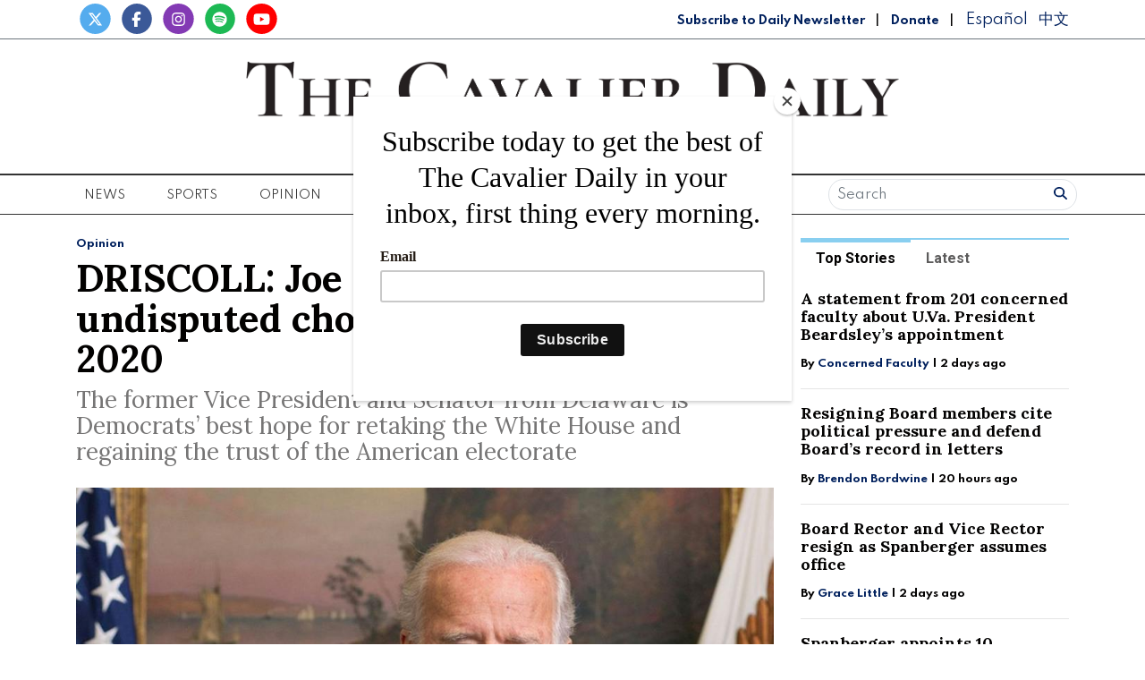

--- FILE ---
content_type: text/html; charset=UTF-8
request_url: https://www.cavalierdaily.com/article/2019/03/driscoll-joe-biden-is-the-undisputed-choice-for-democrats-in-2020
body_size: 15949
content:
<!DOCTYPE html>
<html lang="en-US">
<!--
   _____ _   _                    _
  / ____| \ | |                  | |
 | (___ |  \| |_      _____  _ __| | _____
  \___ \| . ` \ \ /\ / / _ \| '__| |/ / __|
  ____) | |\  |\ V  V / (_) | |  |   <\__ \
 |_____/|_| \_| \_/\_/ \___/|_|  |_|\_\___/

SNworks - Solutions by The State News - http://getsnworks.com
-->
<head>
<meta charset="utf-8">
    <meta http-equiv="content-type" content="text/html; charset=utf-8">
    <script type="text/javascript">var _sf_startpt=(new Date()).getTime();</script>

    <meta name="viewport" content="width=device-width">

    

    
                
<!-- CEO:STD-META -->


            	
                                                                        
    <title>DRISCOLL: Joe Biden is the undisputed choice for Democrats in 2020 - The Cavalier Daily - University of Virginia's Student Newspaper</title>
<style>#__ceo-debug-message{display: none;}#__ceo-debug-message-open,#__ceo-debug-message-close{font-size: 18px;color: #333;text-decoration: none;position: absolute;top: 0;left: 10px;}#__ceo-debug-message-close{padding-right: 10px;}#__ceo-debug-message #__ceo-debug-message-open{display: none;}#__ceo-debug-message div{display: inline-block;}#__ceo-debug-message.message-collapse{width: 50px;}#__ceo-debug-message.message-collapse div{display: none;}#__ceo-debug-message.message-collapse #__ceo-debug-message-close{display: none;}#__ceo-debug-message.message-collapse #__ceo-debug-message-open{display: inline !important;}.__ceo-poll label{display: block;}ul.__ceo-poll{padding: 0;}.__ceo-poll li{list-style-type: none;margin: 0;margin-bottom: 5px;}.__ceo-poll [name="verify"]{opacity: 0.001;}.__ceo-poll .__ceo-poll-result{max-width: 100%;border-radius: 3px;background: #fff;position: relative;padding: 2px 0;}.__ceo-poll span{z-index: 10;padding-left: 4px;}.__ceo-poll .__ceo-poll-fill{padding: 2px 4px;z-index: 5;top: 0;background: #4b9cd3;color: #fff;border-radius: 3px;position: absolute;overflow: hidden;}.__ceo-flex-container{display: flex;}.__ceo-flex-container .__ceo-flex-col{flex-grow: 1;}.__ceo-table{margin: 10px 0;}.__ceo-table td{border: 1px solid #333;padding: 0 10px;}.text-align-center{text-align: center;}.text-align-right{text-align: right;}.text-align-left{text-align: left;}.__ceo-text-right:empty{margin-bottom: 1em;}article:not(.arx-content) .btn{font-weight: 700;}article:not(.arx-content) .float-left.embedded-media{padding: 0px 15px 15px 0px;}article:not(.arx-content) .align-center{text-align: center;}article:not(.arx-content) .align-right{text-align: right;}article:not(.arx-content) .align-left{text-align: left;}article:not(.arx-content) table{background-color: #f1f1f1;border-radius: 3px;width: 100%;border-collapse: collapse;border-spacing: 0;margin-bottom: 1.5rem;caption-side: bottom;}article:not(.arx-content) table th{text-align: left;padding: 0.5rem;border-bottom: 1px solid #ccc;}article:not(.arx-content) table td{padding: 0.5rem;border-bottom: 1px solid #ccc;}article:not(.arx-content) figure:not(.embedded-media)> figcaption{font-size: 0.8rem;margin-top: 0.5rem;line-height: 1rem;}</style>

    <meta name="description" content="Altogether,&#x20;Biden&#x2019;s&#x20;personal&#x20;struggles&#x20;and&#x20;tragedies&#x20;have&#x20;imbued&#x20;him&#x20;with&#x20;a&#x20;certain&#x20;sense&#x20;of&#x20;compassion&#x20;and&#x20;empathy&#x20;that&#x20;is&#x20;rare&#x20;amongst&#x20;today&#x2019;s&#x20;politicians.">

                <meta name="twitter:site" content="@@cavalierdaily">     
        <meta property="og:url" content="https://www.cavalierdaily.com/article/2019/03/driscoll-joe-biden-is-the-undisputed-choice-for-democrats-in-2020">     <meta property="og:type" content="article">
    <meta property="og:site_name" content="DRISCOLL&#x3A;&#x20;Joe&#x20;Biden&#x20;is&#x20;the&#x20;undisputed&#x20;choice&#x20;for&#x20;Democrats&#x20;in&#x20;2020&#x20;-&#x20;The&#x20;Cavalier&#x20;Daily&#x20;-&#x20;University&#x20;of&#x20;Virginia&#x27;s&#x20;Student&#x20;Newspaper">
    <meta property="og:title" content="DRISCOLL&#x3A;&#x20;Joe&#x20;Biden&#x20;is&#x20;the&#x20;undisputed&#x20;choice&#x20;for&#x20;Democrats&#x20;in&#x20;2020">     <meta property="og:description" content="Altogether,&#x20;Biden&#x2019;s&#x20;personal&#x20;struggles&#x20;and&#x20;tragedies&#x20;have&#x20;imbued&#x20;him&#x20;with&#x20;a&#x20;certain&#x20;sense&#x20;of&#x20;compassion&#x20;and&#x20;empathy&#x20;that&#x20;is&#x20;rare&#x20;amongst&#x20;today&#x2019;s&#x20;politicians.">             <meta name="twitter:card" content="summary_large_image">


    
                                        
                    <meta property="og:image" content="https://snworksceo.imgix.net/cav/c6b1cb12-1754-4123-8ee3-9d5385a46f57.sized-1000x1000.jpg?w=800&amp;h=600">          <meta property="og:image:width" content="800">         <meta property="og:image:height" content="600">     
			<meta name="robots" content="noindex, nofollow, max-image-preview:large">
    
    <script type="application/ld+json">
          {
            "@context": "http://schema.org",
            "@type": "NewsArticle",
            "headline": "DRISCOLL: Joe Biden is the undisputed choice for Democrats in 2020",
            "url": "https://www.cavalierdaily.com/article/2019/03/driscoll-joe-biden-is-the-undisputed-choice-for-democrats-in-2020",
                            "thumbnailUrl": "https://snworksceo.imgix.net/cav/c6b1cb12-1754-4123-8ee3-9d5385a46f57.sized-1000x1000.jpg?w=800",
                "image": "https://snworksceo.imgix.net/cav/c6b1cb12-1754-4123-8ee3-9d5385a46f57.sized-1000x1000.jpg?w=800",
                        "dateCreated": "2019-03-04T00:15:37-05:00",
            "articleSection": "Opinion",
            "creator": ["Thomas Driscoll"],
            "author": ["Thomas Driscoll"],
            "keywords": ["Opinion","staff-columns"]
          }
    </script>


    
    <link href="https://fonts.googleapis.com/css2?family=Lora:ital,wght@0,400;0,700;1,400&family=Roboto:wght@400;700&family=Spartan:wght@400;700&display=swap" rel="stylesheet">

    <link rel="stylesheet" href="https://stackpath.bootstrapcdn.com/bootstrap/4.3.1/css/bootstrap.min.css" integrity="sha384-ggOyR0iXCbMQv3Xipma34MD+dH/1fQ784/j6cY/iJTQUOhcWr7x9JvoRxT2MZw1T" crossorigin="anonymous">
    <script src="https://kit.fontawesome.com/b3848d02ac.js" crossorigin="anonymous"></script>

    
    <link rel="apple-touch-icon" sizes="57x57" href="https://d3qrzjjyysvn1n.cloudfront.net/70bd2d2f9ce3e3468a8ae8f777bbfa58/dist/img/favicons/apple-icon-57x57.png">
<link rel="apple-touch-icon" sizes="60x60" href="https://d3qrzjjyysvn1n.cloudfront.net/70bd2d2f9ce3e3468a8ae8f777bbfa58/dist/img/favicons/apple-icon-60x60.png">
<link rel="apple-touch-icon" sizes="72x72" href="https://d3qrzjjyysvn1n.cloudfront.net/70bd2d2f9ce3e3468a8ae8f777bbfa58/dist/img/favicons/apple-icon-72x72.png">
<link rel="apple-touch-icon" sizes="76x76" href="https://d3qrzjjyysvn1n.cloudfront.net/70bd2d2f9ce3e3468a8ae8f777bbfa58/dist/img/favicons/apple-icon-76x76.png">
<link rel="apple-touch-icon" sizes="114x114" href="https://d3qrzjjyysvn1n.cloudfront.net/70bd2d2f9ce3e3468a8ae8f777bbfa58/dist/img/favicons/apple-icon-114x114.png">
<link rel="apple-touch-icon" sizes="120x120" href="https://d3qrzjjyysvn1n.cloudfront.net/70bd2d2f9ce3e3468a8ae8f777bbfa58/dist/img/favicons/apple-icon-120x120.png">
<link rel="apple-touch-icon" sizes="144x144" href="https://d3qrzjjyysvn1n.cloudfront.net/70bd2d2f9ce3e3468a8ae8f777bbfa58/dist/img/favicons/apple-icon-144x144.png">
<link rel="apple-touch-icon" sizes="152x152" href="https://d3qrzjjyysvn1n.cloudfront.net/70bd2d2f9ce3e3468a8ae8f777bbfa58/dist/img/favicons/apple-icon-152x152.png">
<link rel="apple-touch-icon" sizes="180x180" href="https://d3qrzjjyysvn1n.cloudfront.net/70bd2d2f9ce3e3468a8ae8f777bbfa58/dist/img/favicons/apple-icon-180x180.png">
<link rel="icon" type="image/png" sizes="192x192" href="https://d3qrzjjyysvn1n.cloudfront.net/70bd2d2f9ce3e3468a8ae8f777bbfa58/dist/img/favicons/android-icon-192x192.png">
<link rel="icon" type="image/png" sizes="32x32" href="https://d3qrzjjyysvn1n.cloudfront.net/70bd2d2f9ce3e3468a8ae8f777bbfa58/dist/img/favicons/favicon-32x32.png">
<link rel="icon" type="image/png" sizes="96x96" href="https://d3qrzjjyysvn1n.cloudfront.net/70bd2d2f9ce3e3468a8ae8f777bbfa58/dist/img/favicons/favicon-96x96.png">
<link rel="icon" type="image/png" sizes="16x16" href="https://d3qrzjjyysvn1n.cloudfront.net/70bd2d2f9ce3e3468a8ae8f777bbfa58/dist/img/favicons/favicon-16x16.png">
<link rel="manifest" href="https://d3qrzjjyysvn1n.cloudfront.net/70bd2d2f9ce3e3468a8ae8f777bbfa58/dist/img/favicons/manifest.json">
<meta name="msapplication-TileColor" content="#ffffff">
<meta name="msapplication-TileImage" content="/https://d3qrzjjyysvn1n.cloudfront.net/70bd2d2f9ce3e3468a8ae8f777bbfa58/dist/img/faviconsms-icon-144x144.png">
<meta name="theme-color" content="#ffffff">

            <link rev="canonical" type="text/html" href="https://www.cavalierdaily.com/article/2019/03/driscoll-joe-biden-is-the-undisputed-choice-for-democrats-in-2020">
    <link rel="alternate shorter" type="text/html" href="">

    <link rel="stylesheet" type="text/css" media="screen, projection, print" href="https://d3qrzjjyysvn1n.cloudfront.net/70bd2d2f9ce3e3468a8ae8f777bbfa58/dist/css/master.css">
    <link rel="stylesheet" type="text/css" media="print" href="https://d3qrzjjyysvn1n.cloudfront.net/70bd2d2f9ce3e3468a8ae8f777bbfa58/dist/css/print.css">

    <link href="https://vjs.zencdn.net/7.5.4/video-js.css" rel="stylesheet">
    <script src="https://vjs.zencdn.net/7.5.4/video.js"></script>

    <!-- Flytedesk Digital -->
<script type="text/javascript"> (function (w, d, s, p) { let f = d.getElementsByTagName(s)[0], j = d.createElement(s); j.id = 'flytedigital'; j.async = true; j.src = 'https://digital.flytedesk.com/js/head.js#' + p; f.parentNode.insertBefore(j, f); })(window, document, 'script', '8b831238-4eb6-47f4-a5b9-e5e837c97892'); </script>
<!-- End Flytedesk Digital -->
<script src="https://cdn.broadstreetads.com/init-2.min.js"></script>
<script>broadstreet.watch({ networkId: 5892 })</script>

<script type="text/javascript" src="//monu.delivery/site/0/6/2648ae-dfaa-45eb-9633-e67086ac5492.js" data-cfasync="false"></script>
    <script id="mcjs">!function(c,h,i,m,p){m=c.createElement(h),p=c.getElementsByTagName(h)[0],m.async=1,m.src=i,p.parentNode.insertBefore(m,p)}(document,"script","https://chimpstatic.com/mcjs-connected/js/users/f0205637067a6617a04825c05/8e6847b569cf4683a78d73b13.js");</script>
</head>

<body class="article">
    <div id="fb-root"></div>
    <script>(function(d, s, id) {
    var js, fjs = d.getElementsByTagName(s)[0];
    if (d.getElementById(id)) return;
    js = d.createElement(s); js.id = id;
    js.src = "//connect.facebook.net/en_US/sdk.js#xfbml=1&version=v2.10&appId=813072445520425";
    fjs.parentNode.insertBefore(js, fjs);
    }(document, 'script', 'facebook-jssdk'));</script>
    

    

<!-- Google Tag Manager -->
    <noscript><iframe src="//www.googletagmanager.com/ns.html?id=GTM-MBXKKD" height="0" width="0" style="display:none;visibility:hidden"></iframe></noscript>
    <script>(function(w,d,s,l,i){w[l]=w[l]||[];w[l].push({'gtm.start':
    new Date().getTime(),event:'gtm.js'});var f=d.getElementsByTagName(s)[0],
    j=d.createElement(s),dl=l!='dataLayer'?'&l='+l:'';j.async=true;j.src=
    '//www.googletagmanager.com/gtm.js?id='+i+dl;f.parentNode.insertBefore(j,f);
    })(window,document,'script','dataLayer','GTM-MBXKKD');</script>
<!-- End Google Tag Manager -->
    <div class="preheader border-bottom border-secondary mt-1 pb-1">
    <div class="container">
        <div class="row align-items-end">
            <div class="col-12 col-md-6 text-center text-md-left">
                <ul class="list-inline mb-0">
                    <li class="list-inline-item mr-0"><a href="https://twitter.com/cavalierdaily/">
                        <span class="fa-stack">
                            <i class="fa fa-circle fa-stack-2x"></i>
                            <i class="fab fa-x-twitter fa-stack-1x text-white"></i>
                        </span>
                    </a></li>
                    <li class="list-inline-item mr-0"><a href="http://www.facebook.com/CavalierDaily/">
                        <span class="fa-stack">
                            <i class="fa fa-circle fa-stack-2x"></i>
                            <i class="fab fa-facebook-f fa-stack-1x text-white"></i>
                        </span>
                    </a></li>
                    <li class="list-inline-item mr-0"><a href="https://instagram.com/cavalierdaily/">
                        <span class="fa-stack">
                            <i class="fa fa-circle fa-stack-2x"></i>
                            <i class="fab fa-instagram fa-stack-1x text-white"></i>
                        </span>
                    </a></li>
                    <li class="list-inline-item mr-0"><a href="https://open.spotify.com/show/72aDKLUZHKgbyrcfr1gITs?si=ZhBQU6LDTiu6snR6GsIJmA/">
                        <span class="fa-stack">
                            <i class="fa fa-circle fa-stack-2x"></i>
                            <i class="fab fa-spotify fa-stack-1x text-white"></i>
                        </span>
                    </a></li>
                    <li class="list-inline-item mr-0"><a href="http://www.youtube.com/user/CavalierDaily/">
                        <span class="fa-stack">
                            <i class="fa fa-circle fa-stack-2x"></i>
                            <i class="fab fa-youtube fa-stack-1x text-white"></i>
                        </span>
                    </a></li>
                </ul>
            </div>
            <div class="col-12 col-md-6 text-center text-md-right my-auto">
                <a class="font-display" style="color: #00205D; font-weight: bold; font-size: 0.75rem" href="http://eepurl.com/h4p1zP" target="_blank">Subscribe to Daily Newsletter</a>
                <span class="ml-2 mr-2">|</span>
                <a class="font-display" style="color: #00205D; font-weight: bold; font-size: 0.75rem" href="https://www.cavalierdaily.com/page/donate">Donate</a>
                                <span class="ml-2 mr-2">|</span>
                <a class="translationTab font-display mr-2" href="https://www.cavalierdaily.com/section/spanish">Español</a>
                <a class="translationTab font-display" href="https://www.cavalierdaily.com/section/chinese">中文</a>
            </div>
        </div>
    </div>
</div>
    <header class="my-4">
    <div class="container">
        <div class="row align-items-center">
            <div class="col-12 col-md-6 col-lg-8 order-1 order-md-2">
                <a href="https://www.cavalierdaily.com/"><img src="https://d3qrzjjyysvn1n.cloudfront.net/70bd2d2f9ce3e3468a8ae8f777bbfa58/dist/img/logo-default.png" alt="The Cavalier Daily"></a>
                <div class="text-center mt-1">
                    <small class="text-uppercase font-display">Serving the University Community Since 1890</small>
                </div>
                <div class="text-center mt-2">
                                                                            </div>
            </div>
            <div class="col-6 col-md-3 col-lg-2 order-2 order-md-1 text-center text-md-left">

            </div>
            <div class="col-6 col-md-3 col-lg-2 order-3 text-center text-md-right">

            </div>
        </div>
    </div>
</header>
    <nav class="navbar sticky-top navbar-expand-lg navbar-light mb-4 py-0" id="mainNavbar">
    <div class="container">
        <button class="navbar-toggler" type="button" data-toggle="collapse" data-target="#mainNavbarContent">
            <i class="fas fa-bars"></i>
        </button>
        <form class="navbar-toggler" style="border:none;" method="get" action="https://www.cavalierdaily.com/search">
            <input type="hidden" name="a" value="1">
            <input type="hidden" name="o" value="date">
            <div class="input-group input-group-sm border rounded-pill p-0.2 mb-1 mt-1 ml-2">
                <input type="text" name="s" placeholder="Search" aria-describedby="button-addon3" class="form-control border-0 background 0" style="background:none; box-shadow:none;">
                <div class="input-group-append">
                    <button id="button-addon3" type="submit" class="btn btn-link text-success"><i class="fa fa-search" style="color:#00205D"></i></button>
                </div>
            </div>
        </form>
        <div class="collapse navbar-collapse text-uppercase font-display" id="mainNavbarContent">
            <ul class="navbar-nav mx-auto justify-content-between w-100 align-items-center">
                                                            <li class="navbar-item dropdown" id="newsDropdownContainer">
                            <a class="nav-link" href="https://www.cavalierdaily.com/section/news" id="navbarDropdownNews" role="button" data-toggle="dropdown" aria-haspopup="true" aria-expanded="false">
                                News
                            </a>
                            <div class="dropdown-menu" style="" aria-labelledby="navbarDropdownNews">
                                                                    <a class="dropdown-item" href="https://www.cavalierdaily.com/section/news">All News</a>
                                                                    <a class="dropdown-item" href="https://www.cavalierdaily.com/section/election-2025">Election 2025</a>
                                                                    <a class="dropdown-item" href="https://www.cavalierdaily.com/section/student-life">Academics &amp; Student Life</a>
                                                                    <a class="dropdown-item" href="https://www.cavalierdaily.com/section/administration">Administration &amp; Operations</a>
                                                                    <a class="dropdown-item" href="https://www.cavalierdaily.com/section/city-government">Politics &amp; Government</a>
                                                                    <a class="dropdown-item" href="https://www.cavalierdaily.com/section/self-governance">Self Governance</a>
                                                                    <a class="dropdown-item" href="https://www.cavalierdaily.com/section/local-news">Local News</a>
                                                                    <a class="dropdown-item" href="https://www.cavalierdaily.com/section/focus">Focus</a>
                                                            </div>
                        </li>
                                                                                <li class="navbar-item dropdown" id="sportsDropdownContainer">
                            <a class="nav-link" href="https://www.cavalierdaily.com/section/sports" id="navbarDropdownSports" role="button" data-toggle="dropdown" aria-haspopup="true" aria-expanded="false">
                                Sports
                            </a>
                            <div class="dropdown-menu" style="column-count: 2" aria-labelledby="navbarDropdownSports">
                                                                    <a class="dropdown-item" href="https://www.cavalierdaily.com/section/sports">All Sports</a>
                                                                    <a class="dropdown-item" href="https://www.cavalierdaily.com/section/sports-editors-picks">Editors&#039; Picks</a>
                                                                    <a class="dropdown-item" href="https://www.cavalierdaily.com/section/sports-columns">Columns</a>
                                                                    <a class="dropdown-item" href="https://www.cavalierdaily.com/section/football">Football</a>
                                                                    <a class="dropdown-item" href="https://www.cavalierdaily.com/section/men-basketball">Men&#039;s Basketball</a>
                                                                    <a class="dropdown-item" href="https://www.cavalierdaily.com/section/womens-basketball">Women&#039;s Basketball</a>
                                                                    <a class="dropdown-item" href="https://www.cavalierdaily.com/section/baseball">Baseball</a>
                                                                    <a class="dropdown-item" href="https://www.cavalierdaily.com/section/softball">Softball</a>
                                                                    <a class="dropdown-item" href="https://www.cavalierdaily.com/section/mens-lacrosse">Men&#039;s Lacrosse</a>
                                                                    <a class="dropdown-item" href="https://www.cavalierdaily.com/section/womens-lacrosse">Women&#039;s Lacrosse</a>
                                                                    <a class="dropdown-item" href="https://www.cavalierdaily.com/section/mens-soccer">Men&#039;s Soccer</a>
                                                                    <a class="dropdown-item" href="https://www.cavalierdaily.com/section/womens-soccer">Women&#039;s Soccer</a>
                                                                    <a class="dropdown-item" href="https://www.cavalierdaily.com/section/swimming">Swimming</a>
                                                                    <a class="dropdown-item" href="https://www.cavalierdaily.com/section/volleyball">Volleyball</a>
                                                                    <a class="dropdown-item" href="https://www.cavalierdaily.com/section/field-hockey">Field Hockey</a>
                                                                    <a class="dropdown-item" href="https://www.cavalierdaily.com/section/wrestling">Wrestling</a>
                                                                    <a class="dropdown-item" href="https://www.cavalierdaily.com/section/tennis">Tennis</a>
                                                                    <a class="dropdown-item" href="https://www.cavalierdaily.com/section/golf">Golf</a>
                                                                    <a class="dropdown-item" href="https://www.cavalierdaily.com/section/track-field">Track &amp; Field</a>
                                                                    <a class="dropdown-item" href="https://www.cavalierdaily.com/section/rowing">Rowing</a>
                                                                    <a class="dropdown-item" href="https://www.cavalierdaily.com/section/squash">Squash</a>
                                                            </div>
                        </li>
                                                                                <li class="navbar-item dropdown" id="opinionDropdownContainer">
                            <a class="nav-link" href="https://www.cavalierdaily.com/section/opinion" id="navbarDropdownOpinion" role="button" data-toggle="dropdown" aria-haspopup="true" aria-expanded="false">
                                Opinion
                            </a>
                            <div class="dropdown-menu" style="" aria-labelledby="navbarDropdownOpinion">
                                                                    <a class="dropdown-item" href="https://www.cavalierdaily.com/section/opinion">All Opinion</a>
                                                                    <a class="dropdown-item" href="https://www.cavalierdaily.com/section/editorials">Editorials</a>
                                                                    <a class="dropdown-item" href="https://www.cavalierdaily.com/section/humor">Humor</a>
                                                                    <a class="dropdown-item" href="https://www.cavalierdaily.com/section/cartoon">Cartoons</a>
                                                                    <a class="dropdown-item" href="https://www.cavalierdaily.com/section/guest-columns">Guest Columns</a>
                                                                    <a class="dropdown-item" href="https://www.cavalierdaily.com/section/letters-to-the-editor">Letters to the Editor</a>
                                                                    <a class="dropdown-item" href="https://www.cavalierdaily.com/page/how-to-submit">How to Submit</a>
                                                            </div>
                        </li>
                                                                                <li class="navbar-item dropdown" id="lifeDropdownContainer">
                            <a class="nav-link" href="https://www.cavalierdaily.com/section/life" id="navbarDropdownLife" role="button" data-toggle="dropdown" aria-haspopup="true" aria-expanded="false">
                                Life
                            </a>
                            <div class="dropdown-menu" style="" aria-labelledby="navbarDropdownLife">
                                                                    <a class="dropdown-item" href="https://www.cavalierdaily.com/section/life">All Life</a>
                                                                    <a class="dropdown-item" href="https://www.cavalierdaily.com/section/life-features">Community</a>
                                                                    <a class="dropdown-item" href="https://www.cavalierdaily.com/section/life-columns">Student Views</a>
                                                                    <a class="dropdown-item" href="https://www.cavalierdaily.com/section/food">Food &amp; Drink</a>
                                                                    <a class="dropdown-item" href="https://www.cavalierdaily.com/section/sex-relationships">Sex &amp; Relationships</a>
                                                            </div>
                        </li>
                                                                                <li class="navbar-item dropdown" id="arts-and-entertainmentDropdownContainer">
                            <a class="nav-link" href="https://www.cavalierdaily.com/section/arts-and-entertainment" id="navbarDropdownArts-And-Entertainment" role="button" data-toggle="dropdown" aria-haspopup="true" aria-expanded="false">
                                A&amp;E
                            </a>
                            <div class="dropdown-menu" style="" aria-labelledby="navbarDropdownArts-And-Entertainment">
                                                                    <a class="dropdown-item" href="https://www.cavalierdaily.com/section/arts-and-entertainment">All A&amp;E</a>
                                                                    <a class="dropdown-item" href="https://www.cavalierdaily.com/section/local-events">Local</a>
                                                                    <a class="dropdown-item" href="https://www.cavalierdaily.com/section/ae-features">Features</a>
                                                                    <a class="dropdown-item" href="https://www.cavalierdaily.com/section/music">Music</a>
                                                                    <a class="dropdown-item" href="https://www.cavalierdaily.com/section/television-and-film">Television and Film</a>
                                                                    <a class="dropdown-item" href="https://www.cavalierdaily.com/section/literature">Literature</a>
                                                            </div>
                        </li>
                                                                                <li class="navbar-item dropdown" id="multimediaDropdownContainer">
                            <a class="nav-link" href="https://www.cavalierdaily.com/multimedia" id="navbarDropdownMultimedia" role="button" data-toggle="dropdown" aria-haspopup="true" aria-expanded="false">
                                Multimedia
                            </a>
                            <div class="dropdown-menu" style="" aria-labelledby="navbarDropdownMultimedia">
                                                                    <a class="dropdown-item" href="https://www.cavalierdaily.com/section/podcast">Podcasts</a>
                                                                    <a class="dropdown-item" href="https://www.cavalierdaily.com/section/quizzes">Puzzles</a>
                                                                    <a class="dropdown-item" href="https://www.cavalierdaily.com/gallery">Photo</a>
                                                                    <a class="dropdown-item" href="https://www.cavalierdaily.com/multimedia/video">Video</a>
                                                                    <a class="dropdown-item" href="https://www.cavalierdaily.com/page/print-editions">Print Archive</a>
                                                                    <a class="dropdown-item" href="https://www.cavalierdaily.com/section/from-the-archives">From the Archives</a>
                                                                    <a class="dropdown-item" href="https://www.cavalierdaily.com/page/faculty-salary-2023">Faculty Salaries</a>
                                                            </div>
                        </li>
                                                                                <li class="navbar-item">
                            <a class="nav-link" href="https://www.cavalierdaily.com/page/advertise" title="Advertise">Advertise</a>
                        </li>

                                                                                <li class="navbar-item dropdown" id="aboutDropdownContainer">
                            <a class="nav-link" href="https://www.cavalierdaily.com/#" id="navbarDropdownAbout" role="button" data-toggle="dropdown" aria-haspopup="true" aria-expanded="false">
                                About
                            </a>
                            <div class="dropdown-menu" style="" aria-labelledby="navbarDropdownAbout">
                                                                    <a class="dropdown-item" href="https://www.cavalierdaily.com/page/about">About</a>
                                                                    <a class="dropdown-item" href="https://www.cavalierdaily.com/page/cavalier-daily-alumni">Alumni</a>
                                                                    <a class="dropdown-item" href="https://www.cavalierdaily.com/page/policies">Policies</a>
                                                                    <a class="dropdown-item" href="https://www.cavalierdaily.com/page/contact">Contact</a>
                                                                    <a class="dropdown-item" href="https://www.cavalierdaily.com/page/tips">Submit a Tip</a>
                                                                    <a class="dropdown-item" href="https://www.cavalierdaily.com/page/where-to-find">Where to Find the Paper</a>
                                                                    <a class="dropdown-item" href="https://www.cavalierdaily.com/page/2021-recruitment">Join Us</a>
                                                            </div>
                        </li>
                                                    <li class="d-none d-md-flex">
                    <form method="get" action="https://www.cavalierdaily.com/search">
                        <input type="hidden" name="a" value="1">
                        <input type="hidden" name="o" value="date">
                        <div class="input-group input-group-sm border rounded-pill p-0.2 mb-1 mt-1 ml-2">
                            <input type="text" name="s" placeholder="Search" aria-describedby="button-addon3" class="form-control border-0 background 0" style="background:none; box-shadow:none;">
                            <div class="input-group-append">
                                <button id="button-addon3" type="submit" class="btn btn-link text-success"><i class="fa fa-search" style="color:#00205D"></i></button>
                            </div>
                        </div>
                    </form>
                </li>
            </ul>
        </div>
    </div>
</nav>

    <!-- START gryphon/ads/placement-d.tpl -->
<div class="ad leaderboard text-center">
            <broadstreet-zone zone-id="69484"></broadstreet-zone>

        <!--MONUMETRIC BTF Leaderboard D:728x90 M:320x50,320x100 T:728x90 START-->

        <div id="mmt-0d579d45-8a4b-45d8-8dc9-613746cb9339"></div>
        <script type="text/javascript" data-cfasync="false">$MMT = window.$MMT || {}; $MMT.cmd = $MMT.cmd || []; $MMT.cmd.push(function () { $MMT.display.slots.push(["0d579d45-8a4b-45d8-8dc9-613746cb9339"]); })</script>

        <!--MONUMETRIC BTF Leaderboard D:728x90 M:320x50,320x100 T:728x90  ENDS-->
    </div>
<!-- END gryphon/ads/placement-d.tpl -->

    <!-- START gryphon/article/main.tpl -->



    
<div class="container my-4">
    <div class="row">
        <div class="col">
            <article class="full-article">
                <div class="kicker"><span class="kicker"><a href="https://www.cavalierdaily.com/section/opinion">Opinion</a></span></div>

                <h1>DRISCOLL: Joe Biden is the undisputed choice for Democrats in 2020</h1>
                                    <h2>The former Vice President and Senator from Delaware is Democrats’ best hope for retaking the White House and regaining the trust of the American electorate</h2>
                
                                    <figure class="dom-art-container my-4">
                                                    <img src="https://snworksceo.imgix.net/cav/c6b1cb12-1754-4123-8ee3-9d5385a46f57.sized-1000x1000.jpg?w=1000" alt="&lt;p&gt;Altogether,&#x20;Biden&#x2019;s&#x20;personal&#x20;struggles&#x20;and&#x20;tragedies&#x20;have&#x20;imbued&#x20;him&#x20;with&#x20;a&#x20;certain&#x20;sense&#x20;of&#x20;compassion&#x20;and&#x20;empathy&#x20;that&#x20;is&#x20;rare&#x20;amongst&#x20;today&#x2019;s&#x20;politicians.&lt;&#x2F;p&gt;" class="w-100">
                                                <div class="domphoto-caption mt-2 text-left text-md-right">
                            <p>Altogether, Biden’s personal struggles and tragedies have imbued him with a certain sense of compassion and empathy that is rare amongst today’s politicians.</p>

                                                            <aside class="photo-caption photo-credit d-inline pl-1">
                                    <figcaption class="d-inline">
                                        Courtesy Wikimedia Commons
                                    </figcaption>
                                </aside>
                            
                        </div>
                    </figure>
                
                                    <div class="row  mt-4 mb-0 mb-md-4">
                        <div class="col-12 col-md-6">
                            <aside class="author-name">
                                    
    
                                    
            By <a href="https://www.cavalierdaily.com/staff/thomas-driscoll">Thomas Driscoll</a>
                                    
                                <div class="mt-1">
                                    <span class="can-localize">March 4, 2019</span>
                                </div>
                            </aside>
                        </div>
                        <div class="col-12 col-md-6 text-left text-md-right d-print-none">
                            <ul class="social-links list-unsyled list-inline mt-4 mt-md-0">
                                <li class="list-inline-item"><a href="http://www.facebook.com/sharer.php?u=https://www.cavalierdaily.com/article/2019/03/driscoll-joe-biden-is-the-undisputed-choice-for-democrats-in-2020" target="_blank" class="sends-events" data-ga-category="Share" data-ga-action="click" data-ga-label="facebook" data-ga-value="CURL"><i class="fab fa-facebook"></i></a></li>
                                <li class="list-inline-item"><a href="http://twitter.com/intent/tweet?url=https://www.cavalierdaily.com/article/2019/03/driscoll-joe-biden-is-the-undisputed-choice-for-democrats-in-2020&amp;text=DRISCOLL: Joe Biden is the undisputed choice for Democrats in 2020" target="_blank" class="sends-events" data-ga-category="Share" data-ga-action="click" data-ga-label="twitter" data-ga-value="CURL"><i class="fab fa-x-twitter"></i></a></li>
                                <li class="list-inline-item"><a href="https://instagram.com/cavalierdaily" target="_blank"><i class="fab fa-instagram"></i></a></li>
                                                                <li class="list-inline-item"><a href="mailto:?subject=DRISCOLL%3A%20Joe%20Biden%20is%20the%20undisputed%20choice%20for%20Democrats%20in%202020%20|%20The%20Cavalier%20Daily&amp;message=Check%20out%20this%20article%20from%20The%20Cavalier%20Daily%3A%20https%3A%2F%2Fwww.cavalierdaily.com%2Farticle%2F2019%2F03%2Fdriscoll-joe-biden-is-the-undisputed-choice-for-democrats-in-2020&body=https%3A%2F%2Fwww.cavalierdaily.com%2Farticle%2F2019%2F03%2Fdriscoll-joe-biden-is-the-undisputed-choice-for-democrats-in-2020" class="sends-events" data-ga-category="Share" data-ga-action="click" data-ga-label="email" data-ga-value="CURL"><i class="fa fa-envelope"></i></a></li>
                                <li class="list-inline-item"><a href="#" onclick="window.print()" class="sends-events" data-ga-category="Share" data-ga-action="click" data-ga-label="facebook" data-ga-value="CURL"><i class="fas fa-print"></i></a></li>
                            </ul>
                        </div>
                    </div>
                
                <div class="article-content w-100 mb-4">
                                            <p>Senator Bernie Sanders (I-Vt.) formally <a href="https://www.nbcnews.com/politics/2020-election/bernie-sanders-enters-2020-presidential-race-complete-revolution-n972906"><ins>declared</ins></a> his candidacy for the 2020 Democratic Presidential nomination on Feb. 19, becoming the 10th major candidate to enter into the race. And while the Iowa caucuses are still almost year away, now is a good time for Democrats to begin asking themselves what exactly it is that they will need to find in a nominee in order to successfully retake the White House.</p>
<p>The notion that the American electorate will simply choose to not re-elect Trump by virtue of his actions and rhetoric alone is outlandish, to say the least. If nothing else, both the midterms in 2018 and Hillary Clinton’s failed Presidential campaign in 2016 have demonstrated that Democrats will need to a nominee whose message and style appeals to a broad and inclusive segment of the American electorate. Instead of nominating someone who is merely idealistic, Democrats will need to find a candidate capable of regaining the trust of the American electorate and whose message will serve to provide a renewed sense of hope and optimism in contrast to the current political climate.</p>

                        <div class="d-block text-center d-print-none my-4">
                                <style>#placement_663046_0_i{width:100%;margin:0 auto;}</style>
<script type="text/javascript">var rnd = window.rnd || Math.floor(Math.random()*10e6);var pid663046 = window.pid663046 || rnd;var plc663046 = window.plc663046 || 0;var abkw = window.abkw || '';var absrc = 'https://ads.empowerlocal.co/adserve/;ID=181918;size=0x0;setID=663046;type=js;sw='+screen.width+';sh='+screen.height+';spr='+window.devicePixelRatio+';kw='+abkw+';pid='+pid663046+';place='+(plc663046++)+';rnd='+rnd+';click=CLICK_MACRO_PLACEHOLDER';var _absrc = absrc.split("type=js"); absrc = _absrc[0] + 'type=js;referrer=' + encodeURIComponent(document.location.href) + _absrc[1];document.write('<scr'+'ipt src="'+absrc+'" type="text/javascript"><\/'+'script>');</script>
                        </div>

                        <p>In short, what Democrats will need the most in whoever they choose to nominate for president is someone like Joe Biden. What Biden lacks for in both youth and diversity he easily makes up in terms of his vast experience, charisma, candor and appeal. The son of working-class Irish-Catholics from Scranton, Pa., Biden’s greatest strength has always been his ability to relate with “middle America,” a segment of the electorate which <a href="https://www.forbes.com/sites/joelkotkin/2016/11/09/donald-trumps-presidenti-victory-demographics/#7683b78a3b96"><ins>overwhelmingly</ins></a> favored Trump in 2016 and ultimately cost Clinton the election.&nbsp;</p>
<p>If Democrats are serious about retaking the White House in 2020, they will need a candidate whose story and resilience is inspiring. Biden, who lost his wife and daughter in a <a href="https://www.nytimes.com/1972/12/19/archives/bidens-wife-child-killed-in-car-crash.html"><ins>car crash</ins></a> in 1972, six weeks after being elected to the Senate, would go on to have a fruitful career in public service, using this personal tragedy to become an impactful legislator. Likewise, in 2015, Biden <a href="https://www.cnn.com/2015/05/30/politics/obit-vice-president-son-beau-biden/index.html"><ins>lost his son</ins></a>, Beau Biden, to a rare and aggressive form of brain cancer. Again, Biden used this personal misfortune to help benefit others, <a href="https://obamawhitehouse.archives.gov/the-press-office/2017/01/17/remarks-vice-president-joe-biden-cancer-moonshot"><ins>sponsoring</ins></a> several cancer research initiatives as well as providing support to other families, most notably <a href="https://apnews.com/cf8161922f774b3aae330ac5a52c2f31"><ins>Sen. John McCain (R-Ariz.)</ins></a>. Altogether, Biden’s personal struggles and tragedies have imbued him with a certain sense of compassion and empathy that is rare amongst today’s politicians, especially within the already crowded 2020 Democratic field.&nbsp;</p>
<p>Furthermore, Democrats will need to find a candidate who voters will see as being trustworthy. This single attribute is what derailed Hillary Clinton’s presidential ambitions more than anything else as the American electorate by in large saw her as being <a href="https://www.theatlantic.com/politics/archive/2016/09/clinton-trust-sexism/500489/"><ins>dishonest, manipulative and deceitful.</ins></a> In contrast to this, Biden, who is often <a href="https://www.cnbc.com/2018/12/04/possible-2020-presidential-candidate-joe-biden-says-hes-qualified.html"><ins>lampooned</ins></a> by his opponents as being a “gaffe machine,” is someone who is open and candid almost to a fault. While critics regularly characterize Biden’s demeanor as being a liability, this attribute at times has actually proven itself to be a<a href="https://www.washingtonpost.com/news/the-fix/wp/2015/09/10/the-amazing-honesty-of-joe-biden/"><ins> major asset</ins></a>, garnering him a largely favorable perception amongst the electorate for both his honesty and candor.&nbsp;</p>
<p>Ultimately, the one quality of Biden’s that especially resonates with the American electorate is his sense of authenticity. In 2018, a <a href="https://thehill.com/homenews/campaign/422084-biden-tops-2020-dems-for-favorability-rating-in-new-poll"><ins>Quinnipiac University poll </ins></a>found that Biden had, by a significant margin, the highest favorability rating of any prospective 2020 Democratic candidate. Likewise, this appeal is only further amplified by the fact that in 2017, at the end of his second term as vice president, Biden left public office with an <a href="https://news.gallup.com/poll/202349/president-obama-leaves-white-house-favorable-rating.aspx"><ins>approval rating</ins></a> higher than that of almost any other president or vice president in the past 20 years.</p>
<p>While many other candidates have struggled so far to define where exactly they stand on key issues, Biden — who has been in the public spotlight for well over forty years — is someone whose record speaks for itself. He was instrumental in <a href="https://www.nytimes.com/1987/07/09/us/biden-vows-to-lead-forces-against-bork-s-confirmation.html"><ins>blocking</ins></a> the appointment of Robert Bork to the Supreme Court, advancing the development of <a href="https://obamawhitehouse.archives.gov/realitycheck/the-press-office/vice-president-biden-railroad-administrator-members-congress-announce-funding-amtra"><ins>public transit</ins></a> and <a href="http://blogs.colgate.edu/sustainability/2017/03/24/joe-bidens-contributions-to-environmental-protection/"><ins>alternative energies</ins></a>, securing the passage of the <a href="https://obamawhitehouse.archives.gov/1is2many/about"><ins>Violence Against Women Act</ins></a> as well as numerous <a href="https://www.politico.com/story/2011/08/biden-mcconnell-and-the-making-of-a-deal-060463"><ins>bipartisan agreements throughout the Obama administration</ins></a>, <a href="https://www.nytimes.com/2011/11/30/world/middleeast/biden-visits-iraq-to-thank-troops-and-reshape-relations.html?mtrref=www.google.com&amp;gwh=01136E67DB6BF65B1AAE66BD65DB936D&amp;gwt=pay"><ins>ending</ins></a> the War in Iraq and served as the longtime <a href="https://obamawhitehouse.archives.gov/vp"><ins>chairman</ins></a> of both the Senate Judiciary and Foreign Relations Committees. In short, Biden has proven himself throughout his career to be both a bold leader within the Democratic Party as well as someone uniquely situated to govern effectively as a bipartisan and unifying figure.</p>
<p>Altogether, it is for these reasons and more that Biden is, without a doubt, the Democratic Party’s best hope in 2020. Instead of nominating a candidate who will only serve to further exacerbate and exploit existing racial, religious, socio-economic, gender and regional differences, Democrats should strive to find a candidate who is capable of reconciling the divisions which have increasingly plagued our country’s political and social discourse. While it will still be several weeks before Biden formally announces whether he will, in fact, seek the nomination, as a Democrat and American who is dismayed with the direction in which the party and nation itself are headed, all I can say is: “Run, Joe, Run!”</p>

                        <div class="d-block d-md-none inline-ad my-4 mr-0 mr-md-4 text-center d-print-none">
                            <!-- START gryphon/ads/placement-d.tpl -->
<div class="ad rectangle text-center">
            <broadstreet-zone zone-id="69487"></broadstreet-zone>

        <!--MONUMETRIC 300x250 Flex Ad D:300x250,160x600,300x600 M:300x250,320x50,320x100 T:300x250,160x600,300x600 START-->

        <div id="mmt-b5fbf1de-b2e4-4d0b-b48d-ce24dd821f81"></div>
        <script type="text/javascript" data-cfasync="false">$MMT = window.$MMT || {}; $MMT.cmd = $MMT.cmd || []; $MMT.cmd.push(function () { $MMT.display.slots.push(["b5fbf1de-b2e4-4d0b-b48d-ce24dd821f81"]); })</script>

        <!--MONUMETRIC 300x250 Flex Ad D:300x250,160x600,300x600 M:300x250,320x50,320x100 T:300x250,160x600,300x600  ENDS-->
    </div>
<!-- END gryphon/ads/placement-d.tpl -->
                        </div>

                        
                        <p><em><strong>Thomas Driscoll is a Viewpoint Writer for The Cavalier Daily. He can be reached at </strong></em><a href="mailto:opinion@cavalierdaily.com"><ins><em><strong>opinion@cavalierdaily.com</strong></em></ins></a><em><strong>.&nbsp;</strong></em></p>

                                                    <div class="related my-4 py-4 d-print-none border-bottom-0">
                                <h3 class="kicker mb-4">Read More</h3>

                                                                                                                    
    
            
        
    <article class="art-left mb-4">

        
        <div class="row">
            <div class="col-4 pr-0 pr-md-2 col-md-4">
                                                        <div class="image-container">
                                                    <a href="https://www.cavalierdaily.com/article/2026/01/clippinger-in-praise-of-the-enwr-in-the-age-of-ai"><img src="https://snworksceo.imgix.net/cav/be602f10-fe97-48b7-9fae-e5512a18c532.sized-1000x1000.png?w=1000&amp;ar=4%3A3&amp;fit=crop&amp;crop=faces&amp;facepad=3&amp;auto=format" class="dom-art-left-image w-100 d-block mx-auto" alt="With&#x20;the&#x20;ENWR&#x20;and&#x20;the&#x20;many&#x20;opportunities&#x20;for&#x20;learning&#x20;that&#x20;it&#x20;provides,&#x20;the&#x20;University&#x20;is&#x20;well-situated&#x20;to&#x20;face&#x20;these&#x20;unprecedented&#x20;times"></a>
                                                                                                                            
                                            </div>
                                                                </div>
            <div class="col-8 col-md-8">
                
                <h3 class="headline has-photo"><a href="https://www.cavalierdaily.com/article/2026/01/clippinger-in-praise-of-the-enwr-in-the-age-of-ai">CLIPPINGER: In praise of the ENWR during the age of AI</a></h3>

                                    <span class="dateline has-photo">

                            
    
                                    
            By <a href="https://www.cavalierdaily.com/staff/grace-clippinger">Grace Clippinger</a>
                                    
                         | 
                        <span class="time-since">                     Yesterday
    </span>
                    </span>
                
                                    <p class="article-abstract has-photo d-none d-md-block">
                        Writing allows us to clarify complex ideas, wrestle with ambiguity and engage critically with texts and concepts.
                    </p>
                            </div>
        </div>
                    <hr>
            </article>

                                                                                    
    
            
        
    <article class="art-left mb-4">

        
        <div class="row">
            <div class="col-4 pr-0 pr-md-2 col-md-4">
                                                        <div class="image-container">
                                                    <a href="https://www.cavalierdaily.com/article/2026/01/hawkins-virginia-democrats-do-not-blow-this-up"><img src="https://snworksceo.imgix.net/cav/d7bc0239-1d10-4e99-8d0f-03606e586087.sized-1000x1000.png?w=1000&amp;ar=4%3A3&amp;fit=crop&amp;crop=faces&amp;facepad=3&amp;auto=format" class="dom-art-left-image w-100 d-block mx-auto" alt="If&#x20;Democrats&#x20;are&#x20;serious&#x20;about&#x20;governing&#x20;Virginia,&#x20;they&#x20;need&#x20;to&#x20;temper&#x20;their&#x20;chimeric&#x20;eagerness&#x20;to&#x20;build&#x20;Rome&#x20;in&#x20;a&#x20;day"></a>
                                                                                                                            
                                            </div>
                                                                </div>
            <div class="col-8 col-md-8">
                
                <h3 class="headline has-photo"><a href="https://www.cavalierdaily.com/article/2026/01/hawkins-virginia-democrats-do-not-blow-this-up">HAWKINS: Virginia Democrats, do not blow this up</a></h3>

                                    <span class="dateline has-photo">

                            
    
                                    
            By <a href="https://www.cavalierdaily.com/staff/joshua-hawkins">Joshua Hawkins</a>
                                    
                         | 
                        <span class="time-since">                     2 days ago
    </span>
                    </span>
                
                                    <p class="article-abstract has-photo d-none d-md-block">
                        With the turmoil at the federal level dominating much of the 2025 campaign, voters did not cast their ballot with an appetite for statewide left-wing activism — they cast their ballot hoping for some semblance of normalcy.
                    </p>
                            </div>
        </div>
                    <hr>
            </article>

                                                                                    
    
            
        
    <article class="art-left">

        
        <div class="row">
            <div class="col-4 pr-0 pr-md-2 col-md-4">
                                                        <div class="image-container">
                                                    <a href="https://www.cavalierdaily.com/article/2026/01/a-statement-from-201-concerned-faculty-about-uva-president-beardsleys-appointment"><img src="https://snworksceo.imgix.net/cav/c0c13160-796e-4bed-9128-492b9d873ed9.sized-1000x1000.jpg?w=1000&amp;ar=4%3A3&amp;fit=crop&amp;crop=faces&amp;facepad=3&amp;auto=format" class="dom-art-left-image w-100 d-block mx-auto" alt="At&#x20;every&#x20;step,&#x20;the&#x20;Board&#x20;has&#x20;said&#x20;&#x201C;trust&#x20;us,&#x20;we&#x20;know&#x20;what&#x20;you&#x20;don&#x2019;t&#x201D;&#x20;&#x2014;&#x20;but&#x20;now&#x20;we&#x20;know&#x20;what&#x20;they&#x20;said&#x20;to&#x20;each&#x20;other&#x20;when&#x20;no&#x20;one&#x20;else&#x20;was&#x20;listening,&#x20;and&#x20;it&#x20;turns&#x20;out&#x20;they&#x20;knew&#x20;their&#x20;assurances&#x20;were&#x20;duplicitous."></a>
                                                                                                                            
                                            </div>
                                                                </div>
            <div class="col-8 col-md-8">
                
                <h3 class="headline has-photo"><a href="https://www.cavalierdaily.com/article/2026/01/a-statement-from-201-concerned-faculty-about-uva-president-beardsleys-appointment">A statement from 201 concerned faculty about U.Va. President Beardsley’s appointment</a></h3>

                                    <span class="dateline has-photo">

                            
    
                                    
            By <a href="https://www.cavalierdaily.com/staff/concerned-faculty">Concerned Faculty </a>
                                    
                         | 
                        <span class="time-since">                     2 days ago
    </span>
                    </span>
                
                                    <p class="article-abstract has-photo d-none d-md-block">
                        By acting in bad faith, the Board has flouted its fiduciary duties to the University and has violated its own bylaws calling on it to protect the University from outside interference.
                    </p>
                            </div>
        </div>
            </article>

                                                                                                </div>
                        
                                    </div>

                <div class="mb-4 d-print-none">
                    <h3 class="subheader bordered">Local Savings</h3>
                        <style>#placement_663050_0_i{width:100%;margin:0 auto;}</style>
<script type="text/javascript">var rnd = window.rnd || Math.floor(Math.random()*10e6);var pid663050 = window.pid663050 || rnd;var plc663050 = window.plc663050 || 0;var abkw = window.abkw || '';var absrc = 'https://ads.empowerlocal.co/adserve/;ID=181918;size=0x0;setID=663050;type=js;sw='+screen.width+';sh='+screen.height+';spr='+window.devicePixelRatio+';kw='+abkw+';pid='+pid663050+';place='+(plc663050++)+';rnd='+rnd+';click=CLICK_MACRO_PLACEHOLDER';var _absrc = absrc.split("type=js"); absrc = _absrc[0] + 'type=js;referrer=' + encodeURIComponent(document.location.href) + _absrc[1];document.write('<scr'+'ipt src="'+absrc+'" type="text/javascript"><\/'+'script>');</script>
                </div>

                            </article>
        </div>
        
<div class="col-12 fixed-sidebar d-print-none d-none d-md-block">

            <div class="sidebar-tabs ">
            <ul class="nav nav-tabs mb-3" id="tab" role="tablist">
                <li class="nav-item">
                    <a class="nav-link active" id="recent-tab" data-toggle="pill" href="#recent" role="tab" aria-controls="recent" aria-selected="true">Top Stories</a>
                </li>
                <li class="nav-item">
                    <a class="nav-link" id="popular-tab" data-toggle="pill" href="#popular" role="tab" aria-controls="popular" aria-selected="false">Latest</a>
                </li>
            </ul>
            <!-- Tab panes -->
            <div class="tab-content">
                <div class="tab-pane active" id="recent" role="tabpanel" aria-labelledby="recent-tab">
                                                
            
        
    <article class="art-hed">
        <h3><a href="https://www.cavalierdaily.com/article/2026/01/a-statement-from-201-concerned-faculty-about-uva-president-beardsleys-appointment">A statement from 201 concerned faculty about U.Va. President Beardsley’s appointment</a></h3>
                    <div class="dateline">

                                                        By <a href="https://www.cavalierdaily.com/staff/concerned-faculty">Concerned Faculty </a>
                                        |
                
                <span class="time-since">                     2 days ago
    </span>
            </div>
                            <hr>
            </article>

                                                
            
        
    <article class="art-hed">
        <h3><a href="https://www.cavalierdaily.com/article/2026/01/resigning-board-members-cite-political-pressure-and-defend-board-s-record-in-letters">Resigning Board members cite political pressure and defend Board’s record in letters</a></h3>
                    <div class="dateline">

                                                        By <a href="https://www.cavalierdaily.com/staff/brendon-bordwine">Brendon Bordwine</a>
                                        |
                
                <span class="time-since">                     20 hours ago
    </span>
            </div>
                            <hr>
            </article>

                                                
            
        
    <article class="art-hed">
        <h3><a href="https://www.cavalierdaily.com/article/2026/01/board-rector-and-vice-rector-resign-as-spanberger-assumes-office">Board Rector and Vice Rector resign as Spanberger assumes office</a></h3>
                    <div class="dateline">

                                                        By <a href="https://www.cavalierdaily.com/staff/grace-little">Grace Little </a>
                                        |
                
                <span class="time-since">                     2 days ago
    </span>
            </div>
                            <hr>
            </article>

                                                
            
        
    <article class="art-hed">
        <h3><a href="https://www.cavalierdaily.com/article/2026/01/spanberger-appoints-10-members-to-board-of-visitors">Spanberger appoints 10 members to Board of Visitors</a></h3>
                    <div class="dateline">

                                                        By <a href="https://www.cavalierdaily.com/staff/grace-little">Grace Little </a>
                                        |
                
                <span class="time-since">                     Yesterday
    </span>
            </div>
                            <hr>
            </article>

                                                
            
        
    <article class="art-hed">
        <h3><a href="https://www.cavalierdaily.com/article/2026/01/editorial-a-letter-of-counsel-to-our-new-uva-president">EDITORIAL: A letter of counsel to our new U.Va. President</a></h3>
                    <div class="dateline">

                                                        By <a href="https://www.cavalierdaily.com/staff/editorial-board">Editorial Board</a>
                                        |
                
                <span class="time-since">                     3 days ago
    </span>
            </div>
                    </article>

                                    </div>
                <div class="tab-pane" id="popular" role="tabpanel" aria-labelledby="popular-tab">
                                                
            
        
    <article class="art-hed">
        <h3><a href="https://www.cavalierdaily.com/article/2026/01/an-ode-to-the-train-system">An ode to the train system</a></h3>
                    <div class="dateline">

                                                        By <a href="https://www.cavalierdaily.com/staff/victoria-parage-riboul">Victoria Parage-Riboul</a>
                                        |
                
                <span class="time-since">                     9 hours ago
    </span>
            </div>
                            <hr>
            </article>

                                                
            
        
    <article class="art-hed">
        <h3><a href="https://www.cavalierdaily.com/article/2026/01/crossword-january-19">Crossword — January 19</a></h3>
                    <div class="dateline">

                                                        By <a href="https://www.cavalierdaily.com/staff/quinn-connor">Quinn Connor</a>
                                        |
                
                <span class="time-since">                     9 hours ago
    </span>
            </div>
                            <hr>
            </article>

                                                
            
        
    <article class="art-hed">
        <h3><a href="https://www.cavalierdaily.com/article/2026/01/mini-crosswords-week-of-jan-19">Mini Crosswords: Week of Jan. 19</a></h3>
                    <div class="dateline">

                                                        By <a href="https://www.cavalierdaily.com/staff/olivia-boynton">Olivia Boynton</a>
                                        |
                
                <span class="time-since">                     9 hours ago
    </span>
            </div>
                            <hr>
            </article>

                                                
            
        
    <article class="art-hed">
        <h3><a href="https://www.cavalierdaily.com/article/2026/01/hoos-spelling">Hoo&#039;s Spelling</a></h3>
                    <div class="dateline">

                                                        By <a href="https://www.cavalierdaily.com/staff/justin-x">Justin Xiao</a>
                                        |
                
                <span class="time-since">                     9 hours ago
    </span>
            </div>
                            <hr>
            </article>

                                                
            
        
    <article class="art-hed">
        <h3><a href="https://www.cavalierdaily.com/article/2026/01/no-4-mens-and-no-6-womens-squash-split-victories-against-princeton-sweep-tufts">No. 4 men&#039;s and No. 6 women&#039;s squash split victories against Princeton, sweep Tufts</a></h3>
                    <div class="dateline">

                                                        By <a href="https://www.cavalierdaily.com/staff/eleanor-lynch">Eleanor Lynch</a>
                                        |
                
                <span class="time-since">                     12 hours ago
    </span>
            </div>
                    </article>

                                    </div>
            </div>

        </div>
    
            <div class="my-4 text-center">
        <div class="h4 subheader bordered mb-1 text-left">Puzzles</div>
        <a href="https://www.cavalierdaily.com/article/2026/01/hoos-spelling" target="_blank" rel="noopener">
            <img src="https://snworksceo.imgix.net/cav/910bc5c4-e337-41a9-a92f-ffeb55c8d63b.sized-1000x1000.png?w=600" class="d-block mx-auto" style="border-radius:15px;" alt="Hoos Spelling">
        </a>
    </div>
    

        <div class="my-4 text-center">
        <div class="p-4 bg-light" style="border: 4px solid #00205D; border-radius:15px;">
            <a href="https://www.recruit-cavalierdaily.com/" target="_blank" rel="noopener">
                <img src="https://d3qrzjjyysvn1n.cloudfront.net/70bd2d2f9ce3e3468a8ae8f777bbfa58/dist/img/logo-circle-default.png" class="d-block w-50 mx-auto mb-3" alt="The Cavalier Daily">
                <div class="h4 text-body" style="font-weight:900;">Join Us!</div>
                <div class="text-body" style="font-size:0.74rem;line-height:0.8rem;">Applications open Jan. 12 and close Jan. 27 at 11:59 p.m. for the spring 2026 recruitment cycle. Click here to learn more!</div>
            </a>
        </div>
    </div>

    
                <div class="my-4 text-center">
        <h4 class="subheader bordered mb-1 text-left">Latest Podcast</h4>
        <div class="embed-soundcloud-only">
            <p>
    In this episode of On Record, Allison McVey,&nbsp;University Judiciary Committee Chair and fourth-year College student, discusses the Committee’s 70th anniversary, an unusually heavy caseload this past Fall semester and the responsibilities that come with student-led adjudication. From navigating serious health and safety cases to training new members and launching a new endowment, McVey explains how the UJC continues to adapt while remaining grounded in the University's core values of respect, safety and freedom.
</p>
<iframe src="https://open.spotify.com/embed-podcast/show/72aDKLUZHKgbyrcfr1gITs" width="100%" height="450" frameborder="0" allowtransparency="true" allow="encrypted-media"></iframe>
        </div>
    </div>
    
            <div class="my-4 text-center">
            <!-- START gryphon/ads/placement-d.tpl -->
<div class="ad rectangle text-center">
            <broadstreet-zone zone-id="69487"></broadstreet-zone>

        <!--MONUMETRIC 300x250 Flex Ad D:300x250,160x600,300x600 M:300x250,320x50,320x100 T:300x250,160x600,300x600 START-->

        <div id="mmt-b5fbf1de-b2e4-4d0b-b48d-ce24dd821f81"></div>
        <script type="text/javascript" data-cfasync="false">$MMT = window.$MMT || {}; $MMT.cmd = $MMT.cmd || []; $MMT.cmd.push(function () { $MMT.display.slots.push(["b5fbf1de-b2e4-4d0b-b48d-ce24dd821f81"]); })</script>

        <!--MONUMETRIC 300x250 Flex Ad D:300x250,160x600,300x600 M:300x250,320x50,320x100 T:300x250,160x600,300x600  ENDS-->
    </div>
<!-- END gryphon/ads/placement-d.tpl -->
        </div>
    
    
            <div class="my-4 text-center">
            <h4 class="subheader bordered mb-1 text-left">Print Edition</h4>
                                    <a href="https://s3.amazonaws.com/snwceomedia/cav/8f2fc514-f83b-4cf9-8142-ad7e8c8120ae.original.pdf" class="issuu-preview" target="_blank"><img src="https://snworksceo.imgix.net/cav/8f2fc514-f83b-4cf9-8142-ad7e8c8120ae.sized-1000x1000.png?w=300&amp;dpr=1.5" class="issuu-preview"></a>
            <br>
            <small>
                <a href="https://www.cavalierdaily.com/page/print-editions" target="_blank">Print Archive</a>
                                    |
                    <a href="https://s3.amazonaws.com/snwceomedia/cav/8f2fc514-f83b-4cf9-8142-ad7e8c8120ae.original.pdf">Download Latest Edition</a>
                            </small>
        </div>
    
            <div class="d-none d-md-block">
                    </div>
    
    
                <div class="my-4 text-center">
            <!-- START gryphon/ads/placement-d.tpl -->
<div class="ad skyscraper text-center">
            <broadstreet-zone zone-id="69485"></broadstreet-zone>

        <!--MONUMETRIC Pillar Ad Unit D:300x250,160x600,300x600 START-->

        <div id="mmt-523cfc7c-6460-412a-b377-5dcca719f2c9"></div>
        <script type="text/javascript" data-cfasync="false">$MMT = window.$MMT || {}; $MMT.cmd = $MMT.cmd || []; $MMT.cmd.push(function () { $MMT.display.slots.push(["523cfc7c-6460-412a-b377-5dcca719f2c9"]); })</script>

        <!--MONUMETRIC Pillar Ad Unit D:300x250,160x600,300x600  ENDS-->
    </div>
<!-- END gryphon/ads/placement-d.tpl -->
        </div>
    

            <div class="my-4 text-center">
            <!-- START gryphon/ads/placement-d.tpl -->
<div class="ad rectangle text-center">
            <div class="flytead rectangle 8b831238-7199-4a0a-a1be-9d38fb56804e"></div>

        <!--MONUMETRIC Sticky Sidebar Ad D:300x250,160x600,300x600 M:300x250,320x50,320x100 T:300x250,160x600,300x600 START-->

        <div id="mmt-fed99157-1aa2-445a-936f-40f47ce64340"></div>
        <script type="text/javascript" data-cfasync="false">$MMT = window.$MMT || {}; $MMT.cmd = $MMT.cmd || []; $MMT.cmd.push(function () { $MMT.display.slots.push(["fed99157-1aa2-445a-936f-40f47ce64340"]); })</script>

        <!--MONUMETRIC Sticky Sidebar Ad D:300x250,160x600,300x600 M:300x250,320x50,320x100 T:300x250,160x600,300x600  ENDS-->
    </div>
<!-- END gryphon/ads/placement-d.tpl -->
        </div>
        <div class="my-4 text-center">
            <div id="mmt-829b3f10-20ab-491a-9062-97e51f010a75"></div>
<script type="text/javascript" data-cfasync="false">$MMT = window.$MMT || {}; $MMT.cmd = $MMT.cmd || [];$MMT.cmd.push(function(){ $MMT.display.slots.push(["829b3f10-20ab-491a-9062-97e51f010a75"]); });</script>
        </div>
    

</div>
    </div>
</div>
    <script>
        document.addEventListener("DOMContentLoaded", function() {
            setTimeout(function() {
                console.log("Sending pageview event");
                plausible('pageview', {props: {vertical: "opinion"}})
            }, 1000);
        });
    </script>


    <!-- START gryphon/ads/placement-d.tpl -->
<div class="ad leaderboard text-center d-none d-md-block">
            <broadstreet-zone zone-id="69987"></broadstreet-zone>
    </div>
<!-- END gryphon/ads/placement-d.tpl -->

    <footer class="bg-primary-color text-white">
    <div class="container">
        <div class="row align-items-center">
            <div class="col-12 col-md-2 text-center text-md-left">
                <div class="mt-2 mb-2">
                    <a href="https://www.cavalierdaily.com/" class="d-md-inline d-block"><img src="https://d3qrzjjyysvn1n.cloudfront.net/70bd2d2f9ce3e3468a8ae8f777bbfa58/dist/img/logo-circle-alt.png" class="w-75 footer-cd-logo" alt="The Cavalier Daily"></a>
                </div>
            </div>
            <div class="col-12 col-md-7 text-center text-md-left">
                <div class="mt-2">
                    <a href="https://www.cavalierdaily.com/"><img src="https://d3qrzjjyysvn1n.cloudfront.net/70bd2d2f9ce3e3468a8ae8f777bbfa58/dist/img/logo-alt.png" alt="The Cavalier Daily" class="d-block w-50 mb-2 mt-3 footer-cd-text"></a>
                    <ul class="list-inline mb-1">
                        <li class="list-inline-item text-uppercase"><a href="https://www.cavalierdaily.com/page/about">About</a></li>
                        <li class="list-inline-item text-uppercase"><a href="https://www.cavalierdaily.com/page/contact">Contact</a></li>
                        <li class="list-inline-item text-uppercase"><a href="https://www.cavalierdaily.com/page/advertise">Advertise</a></li>
                        <li class="list-inline-item text-uppercase"><a href="https://www.cavalierdaily.com/page/donate">Donate</a></li>
                        <li class="list-inline-item text-uppercase"><a href="https://www.cavalierdaily.com/page/code-of-ethics">Code of Ethics</a></li>
                        <li class="list-inline-item text-uppercase"><a href="https://www.cavalierdaily.com/page/where-to-find">Find A Paper</a></li>
                    </ul>
                </div>

                <ul class="list-inline d-inline-block ml-1">
                    <li class="list-inline-item mr-2"><a href="https://twitter.com/cavalierdaily/">
                        <span class="fa-stack">
                            <i class="fa fa-circle fa-stack-2x"></i>
                            <i class="fab fa-x-twitter fa-stack-1x text-white"></i>
                        </span>
                    </a></li>
                    <li class="list-inline-item mr-2"><a href="http://www.facebook.com/CavalierDaily/">
                        <span class="fa-stack">
                            <i class="fa fa-circle fa-stack-2x"></i>
                            <i class="fab fa-facebook-f fa-stack-1x text-white"></i>
                        </span>
                    </a></li>
                    <li class="list-inline-item mr-2"><a href="https://instagram.com/cavalierdaily/">
                        <span class="fa-stack">
                            <i class="fa fa-circle fa-stack-2x"></i>
                            <i class="fab fa-instagram fa-stack-1x text-white"></i>
                        </span>
                    </a></li>
                    <li class="list-inline-item mr-2"><a href="https://open.spotify.com/show/72aDKLUZHKgbyrcfr1gITs?si=ZhBQU6LDTiu6snR6GsIJmA/">
                        <span class="fa-stack">
                            <i class="fa fa-circle fa-stack-2x"></i>
                            <i class="fab fa-spotify fa-stack-1x text-white"></i>
                        </span>
                    </a></li>
                    <li class="list-inline-item mr-2"><a href="http://www.youtube.com/user/CavalierDaily/">
                        <span class="fa-stack">
                            <i class="fa fa-circle fa-stack-2x"></i>
                            <i class="fab fa-youtube fa-stack-1x text-white"></i>
                        </span>
                    </a></li>
                </ul>
            </div>
            <div class="col-12 col-md-3 text-center text-md-right">
                <small>
                    All rights reserved<br>
                    &copy; 2026 The Cavalier Daily<br>
                    Powered by <img src="https://cdn.thesn.net/gAssets/SNworks.png" style="position:relative;top:-3px;padding:0 10px;"><br>
                    Solutions by The State News
                </small>
            </div>
        </div>
    </div>
</footer>

    <script src="https://code.jquery.com/jquery-3.4.1.slim.min.js" integrity="sha384-J6qa4849blE2+poT4WnyKhv5vZF5SrPo0iEjwBvKU7imGFAV0wwj1yYfoRSJoZ+n" crossorigin="anonymous"></script>
    <script src="https://cdn.jsdelivr.net/npm/popper.js@1.16.0/dist/umd/popper.min.js" integrity="sha384-Q6E9RHvbIyZFJoft+2mJbHaEWldlvI9IOYy5n3zV9zzTtmI3UksdQRVvoxMfooAo" crossorigin="anonymous"></script>
    <script src="https://stackpath.bootstrapcdn.com/bootstrap/4.4.1/js/bootstrap.min.js" integrity="sha384-wfSDF2E50Y2D1uUdj0O3uMBJnjuUD4Ih7YwaYd1iqfktj0Uod8GCExl3Og8ifwB6" crossorigin="anonymous"></script>

                        <div id="mmt-6489f53f-b27f-4b93-974f-c0c155edbdc5"></div>
<script type="text/javascript" data-cfasync="false">$MMT = window.$MMT || {}; $MMT.cmd = $MMT.cmd || [];$MMT.cmd.push(function(){ $MMT.display.slots.push(["6489f53f-b27f-4b93-974f-c0c155edbdc5"]); });</script>
<!-- Built in 0.73831701278687 seconds --><div id="__ceo-8B7A2F29-C494-4EAA-9D3D-93356FF6FB40"></div>
<script src="https://www.cavalierdaily.com/b/e.js"></script>
<script></script>
</body>
</html>

--- FILE ---
content_type: text/css
request_url: https://d3qrzjjyysvn1n.cloudfront.net/70bd2d2f9ce3e3468a8ae8f777bbfa58/dist/css/master.css
body_size: 3532
content:
.mb-n2\.5 {
  margin-bottom: -0.6em !important;
}
.embed-soundcloud-only * {
  display: none;
}
.embed-soundcloud-only .embed {
  display: inline-block;
  margin: 0;
  padding: 0;
  width: 100%;
}
.embed-soundcloud-only .embed iframe[src*="soundcloud.com"],
.embed-soundcloud-only .embed iframe[src*="spotify.com"] {
  display: block !important;
}
.embed-soundcloud-only iframe[src*="soundcloud.com"],
.embed-soundcloud-only iframe[src*="spotify.com"] {
  display: block !important;
}
.btn-primary {
  background-color: #00205D;
  border-color: #00205D;
}
.btn-primary:hover,
.btn-primary:active {
  background-color: #00205D !important;
  border-color: #00205D !important;
}
.btn-secondary {
  background-color: #89cff0;
  border-color: #89cff0;
}
.btn-secondary:hover,
.btn-secondary:active {
  background-color: #89cff0 !important;
  border-color: #89cff0 !important;
}
.btn-reset {
  border: none;
  margin: 0;
  padding: 0;
  width: auto;
  overflow: visible;
  background: transparent;
  /* inherit font & color from ancestor */
  color: inherit;
  font: inherit;
  /* Normalize `line-height`. Cannot be changed from `normal` in Firefox 4+. */
  line-height: normal;
  /* Corrects font smoothing for webkit */
  -webkit-font-smoothing: inherit;
  -moz-osx-font-smoothing: inherit;
  /* Corrects inability to style clickable `input` types in iOS */
  -webkit-appearance: none;
  text-align: inherit;
  outline: none;
  /* Remove excess padding and border in Firefox 4+ */
}
.btn-reset::-moz-focus-inner {
  border: 0;
  padding: 0;
}
.btn-reset:focus:not(:focus-visible) {
  outline: none;
}
.btn-reset:focus:not(:-moz-focusring) {
  outline: none;
}
.text-primary-color {
  color: #00205D;
}
.text-secondary-color {
  color: #89cff0;
}
.font-display {
  font-family: 'Spartan', sans-serif !important;
}
.font-sans {
  font-family: 'Roboto', sans-serif !important;
}
.font-serif {
  font-family: 'Lora', 'Times', serif !important;
}
.bg-primary-color {
  background-color: #00205D;
}
.bg-secondary-color {
  background-color: #89cff0;
}
.border-primary-color {
  border-color: #00205D;
}
.border-secondary-color {
  border-color: #89cff0;
}
.sidebar-tabs .nav-tabs {
  border-top: 2px solid;
  border-bottom: 0px;
  border-color: #89cff0;
}
.sidebar-tabs .nav-tabs .nav-item.show .nav-link,
.sidebar-tabs .nav-tabs .nav-link.active {
  color: #020100;
  border-top: 3px solid #89cff0;
  border-right: 0px;
  border-bottom: 0px;
  border-left: 0px;
}
.sidebar-tabs .nav-tabs .nav-link {
  border-top: 3px solid #fff;
  border-right: 0px;
  border-bottom: 0px;
  border-left: 0px;
  border-radius: 0;
  font-size: 0.94117647rem;
  line-height: 1.17647059rem;
  font-family: 'Roboto', sans-serif;
  color: #5c5b5b;
  font-weight: 700;
}
.sidebar-tabs .nav-tabs .nav-link:hover {
  color: #020100;
}
@media (min-width: 992px) {
  .fixed-sidebar {
    max-width: 330px;
  }
}
article.art-above.featured p,
article.art-left.featured p,
article.art-right.featured p,
article.art-hed.featured p,
article.art-above.top-story p,
article.art-left.top-story p,
article.art-right.top-story p,
article.art-hed.top-story p {
  font-size: 0.82352941rem;
  line-height: 1.17647059rem;
}
article.art-above h1,
article.art-left h1,
article.art-right h1,
article.art-hed h1,
article.art-above h2,
article.art-left h2,
article.art-right h2,
article.art-hed h2,
article.art-above h3,
article.art-left h3,
article.art-right h3,
article.art-hed h3,
article.art-above h4,
article.art-left h4,
article.art-right h4,
article.art-hed h4,
article.art-above h5,
article.art-left h5,
article.art-right h5,
article.art-hed h5,
article.art-above h6,
article.art-left h6,
article.art-right h6,
article.art-hed h6 {
  font-weight: 700;
  font-family: 'Lora', 'Times', serif;
}
article.art-above h1 a,
article.art-left h1 a,
article.art-right h1 a,
article.art-hed h1 a,
article.art-above h2 a,
article.art-left h2 a,
article.art-right h2 a,
article.art-hed h2 a,
article.art-above h3 a,
article.art-left h3 a,
article.art-right h3 a,
article.art-hed h3 a,
article.art-above h4 a,
article.art-left h4 a,
article.art-right h4 a,
article.art-hed h4 a,
article.art-above h5 a,
article.art-left h5 a,
article.art-right h5 a,
article.art-hed h5 a,
article.art-above h6 a,
article.art-left h6 a,
article.art-right h6 a,
article.art-hed h6 a {
  color: #020100;
}
article.art-above h1 a:hover,
article.art-left h1 a:hover,
article.art-right h1 a:hover,
article.art-hed h1 a:hover,
article.art-above h2 a:hover,
article.art-left h2 a:hover,
article.art-right h2 a:hover,
article.art-hed h2 a:hover,
article.art-above h3 a:hover,
article.art-left h3 a:hover,
article.art-right h3 a:hover,
article.art-hed h3 a:hover,
article.art-above h4 a:hover,
article.art-left h4 a:hover,
article.art-right h4 a:hover,
article.art-hed h4 a:hover,
article.art-above h5 a:hover,
article.art-left h5 a:hover,
article.art-right h5 a:hover,
article.art-hed h5 a:hover,
article.art-above h6 a:hover,
article.art-left h6 a:hover,
article.art-right h6 a:hover,
article.art-hed h6 a:hover {
  text-decoration: none;
  color: #5c5b5b;
}
article.art-above h1,
article.art-left h1,
article.art-right h1,
article.art-hed h1 {
  font-size: 1.88235294rem;
  line-height: 2rem;
  font-family: 'Lora', 'Times', serif;
}
@media (max-width: 575.98px) {
  article.art-above h1,
  article.art-left h1,
  article.art-right h1,
  article.art-hed h1 {
    font-size: 1.17647059rem;
    line-height: 1.29411765rem;
  }
}
article.art-above h2,
article.art-left h2,
article.art-right h2,
article.art-hed h2 {
  font-size: 1.17647059rem;
  line-height: 1.29411765rem;
  font-family: 'Lora', 'Times', serif;
}
@media (max-width: 575.98px) {
  article.art-above h2,
  article.art-left h2,
  article.art-right h2,
  article.art-hed h2 {
    font-size: 1.05882353rem;
    line-height: 1.17647059rem;
  }
}
article.art-above h3,
article.art-left h3,
article.art-right h3,
article.art-hed h3 {
  font-size: 1.05882353rem;
  line-height: 1.17647059rem;
  font-family: 'Lora', 'Times', serif;
}
article.art-above .kicker,
article.art-left .kicker,
article.art-right .kicker,
article.art-hed .kicker {
  font-size: 0.70588235rem;
  line-height: 0.79058824rem;
  font-family: 'Spartan', sans-serif;
  display: block;
  margin-bottom: 10px;
  color: #5c5b5b;
}
article.art-above .kicker a,
article.art-left .kicker a,
article.art-right .kicker a,
article.art-hed .kicker a {
  font-weight: 700;
}
article.art-above .kicker a:hover,
article.art-left .kicker a:hover,
article.art-right .kicker a:hover,
article.art-hed .kicker a:hover {
  text-decoration: none;
  color: rgba(0, 0, 0, 0.3);
}
article.art-above .image-container img,
article.art-left .image-container img,
article.art-right .image-container img,
article.art-hed .image-container img {
  display: block;
  max-width: 100%;
  margin-bottom: 20px;
}
@media (max-width: 575.98px) {
  article.art-above .image-container img,
  article.art-left .image-container img,
  article.art-right .image-container img,
  article.art-hed .image-container img {
    margin-bottom: 0;
  }
}
article.art-above p,
article.art-left p,
article.art-right p,
article.art-hed p {
  font-size: 0.82352941rem;
  line-height: 1.17647059rem;
  margin: 0;
  padding: 0;
  font-family: 'Lora', 'Times', serif;
}
@media (max-width: 575.98px) {
  article.art-above p,
  article.art-left p,
  article.art-right p,
  article.art-hed p {
    font-size: 0.82352941rem;
    line-height: 1.17647059rem;
  }
}
article.art-above .dateline,
article.art-left .dateline,
article.art-right .dateline,
article.art-hed .dateline {
  font-size: 0.70588235rem;
  line-height: 1.05882353rem;
  font-family: 'Spartan', sans-serif;
  font-weight: 600;
  margin-bottom: 15px;
  display: inline-block;
}
@media (max-width: 575.98px) {
  article.art-above .dateline,
  article.art-left .dateline,
  article.art-right .dateline,
  article.art-hed .dateline {
    margin-bottom: 0;
  }
}
article.art-above .dateline a:hover,
article.art-left .dateline a:hover,
article.art-right .dateline a:hover,
article.art-hed .dateline a:hover {
  text-decoration: none;
  color: rgba(0, 0, 0, 0.3);
}
article.art-left .image-container img,
article.art-right .image-container img {
  display: block;
  max-width: 100%;
  margin-bottom: 0;
}
article.art-hed.featured p,
article.art-hed.top-story p {
  font-size: 0.82352941rem;
  line-height: 1.17647059rem;
}
article.art-hed h1,
article.art-hed h2,
article.art-hed h3,
article.art-hed h4,
article.art-hed h5,
article.art-hed h6 {
  font-weight: 700;
  font-family: 'Lora', 'Times', serif;
}
article.art-hed h1 a,
article.art-hed h2 a,
article.art-hed h3 a,
article.art-hed h4 a,
article.art-hed h5 a,
article.art-hed h6 a {
  color: #020100;
}
article.art-hed h1 a:hover,
article.art-hed h2 a:hover,
article.art-hed h3 a:hover,
article.art-hed h4 a:hover,
article.art-hed h5 a:hover,
article.art-hed h6 a:hover {
  text-decoration: none;
  color: #5c5b5b;
}
article.art-hed h1 {
  font-size: 1.88235294rem;
  line-height: 2rem;
  font-family: 'Lora', 'Times', serif;
}
@media (max-width: 575.98px) {
  article.art-hed h1 {
    font-size: 1.17647059rem;
    line-height: 1.29411765rem;
  }
}
article.art-hed h2 {
  font-size: 1.17647059rem;
  line-height: 1.29411765rem;
  font-family: 'Lora', 'Times', serif;
}
@media (max-width: 575.98px) {
  article.art-hed h2 {
    font-size: 1.05882353rem;
    line-height: 1.17647059rem;
  }
}
article.art-hed h3 {
  font-size: 1.05882353rem;
  line-height: 1.17647059rem;
  font-family: 'Lora', 'Times', serif;
}
article.art-hed .kicker {
  font-size: 0.70588235rem;
  line-height: 0.79058824rem;
  font-family: 'Spartan', sans-serif;
  display: block;
  margin-bottom: 10px;
  color: #5c5b5b;
}
article.art-hed .kicker a {
  font-weight: 700;
}
article.art-hed .kicker a:hover {
  text-decoration: none;
  color: rgba(0, 0, 0, 0.3);
}
article.art-hed .image-container img {
  display: block;
  max-width: 100%;
  margin-bottom: 20px;
}
@media (max-width: 575.98px) {
  article.art-hed .image-container img {
    margin-bottom: 0;
  }
}
article.art-hed p {
  font-size: 0.82352941rem;
  line-height: 1.17647059rem;
  margin: 0;
  padding: 0;
  font-family: 'Lora', 'Times', serif;
}
@media (max-width: 575.98px) {
  article.art-hed p {
    font-size: 0.82352941rem;
    line-height: 1.17647059rem;
  }
}
article.art-hed .dateline {
  font-size: 0.70588235rem;
  line-height: 1.05882353rem;
  font-family: 'Spartan', sans-serif;
  font-weight: 600;
  margin-bottom: 15px;
  display: inline-block;
}
@media (max-width: 575.98px) {
  article.art-hed .dateline {
    margin-bottom: 0;
  }
}
article.art-hed .dateline a:hover {
  text-decoration: none;
  color: rgba(0, 0, 0, 0.3);
}
article.art-hed .dateline {
  margin-bottom: 0;
}
article.full-article h1 {
  font-size: 2.47058824rem;
  line-height: 2.64705882rem;
  font-family: 'Lora', 'Times', serif;
  font-weight: 700;
}
@media (max-width: 575.98px) {
  article.full-article h1 {
    font-size: 1.76470588rem;
    line-height: 1.88235294rem;
  }
}
article.full-article h2 {
  font-size: 1.52941176rem;
  line-height: 1.71294118rem;
  font-family: 'Lora', 'Times', serif;
  font-weight: 400;
  color: #767575;
}
@media (max-width: 575.98px) {
  article.full-article h2 {
    font-size: 1.41176471rem;
    line-height: 1.52941176rem;
  }
}
article.full-article .kicker {
  font-size: 0.70588235rem;
  line-height: 0.79058824rem;
  font-family: 'Spartan', sans-serif;
  font-weight: 700;
  display: block;
  margin-bottom: 10px;
}
article.full-article .dom-art-container {
  display: block;
}
article.full-article .dom-art-container .domphoto-caption,
article.full-article .author-name {
  font-size: 0.82352941rem;
  line-height: 1.17647059rem;
  color: #5c5b5b;
  font-family: 'Lora', 'Times', serif;
}
article.full-article .dom-art-container .domphoto-caption .photo-credit {
  font-weight: 600;
}
article.full-article .dom-art-container .domphoto-caption a {
  color: #00205D;
}
article.full-article .author-name {
  display: block;
  text-align: left;
  font-weight: 600;
}
article.full-article .dateline {
  font-weight: 500;
}
article.full-article .social-links li.list-inline-item a {
  color: #767575;
}
article.full-article .article-content .related {
  border: 2px solid #00205D;
  border-width: 2px 0 2px 0;
  clear: both;
}
article.full-article .article-content .related .kicker {
  font-size: 0.70588235rem;
  line-height: 0.79058824rem;
  font-family: 'Roboto', sans-serif;
  font-weight: 700;
  display: block;
  margin-bottom: 10px;
  text-transform: uppercase;
  color: #00205D;
}
article.full-article .article-content .related article.art-left.featured p,
article.full-article .article-content .related article.art-left.top-story p {
  font-size: 0.82352941rem;
  line-height: 1.17647059rem;
}
article.full-article .article-content .related article.art-left h1,
article.full-article .article-content .related article.art-left h2,
article.full-article .article-content .related article.art-left h3,
article.full-article .article-content .related article.art-left h4,
article.full-article .article-content .related article.art-left h5,
article.full-article .article-content .related article.art-left h6 {
  font-weight: 700;
  font-family: 'Lora', 'Times', serif;
}
article.full-article .article-content .related article.art-left h1 a,
article.full-article .article-content .related article.art-left h2 a,
article.full-article .article-content .related article.art-left h3 a,
article.full-article .article-content .related article.art-left h4 a,
article.full-article .article-content .related article.art-left h5 a,
article.full-article .article-content .related article.art-left h6 a {
  color: #020100;
}
article.full-article .article-content .related article.art-left h1 a:hover,
article.full-article .article-content .related article.art-left h2 a:hover,
article.full-article .article-content .related article.art-left h3 a:hover,
article.full-article .article-content .related article.art-left h4 a:hover,
article.full-article .article-content .related article.art-left h5 a:hover,
article.full-article .article-content .related article.art-left h6 a:hover {
  text-decoration: none;
  color: #5c5b5b;
}
article.full-article .article-content .related article.art-left h1 {
  font-size: 1.88235294rem;
  line-height: 2rem;
  font-family: 'Lora', 'Times', serif;
}
@media (max-width: 575.98px) {
  article.full-article .article-content .related article.art-left h1 {
    font-size: 1.17647059rem;
    line-height: 1.29411765rem;
  }
}
article.full-article .article-content .related article.art-left h2 {
  font-size: 1.17647059rem;
  line-height: 1.29411765rem;
  font-family: 'Lora', 'Times', serif;
}
@media (max-width: 575.98px) {
  article.full-article .article-content .related article.art-left h2 {
    font-size: 1.05882353rem;
    line-height: 1.17647059rem;
  }
}
article.full-article .article-content .related article.art-left h3 {
  font-size: 1.05882353rem;
  line-height: 1.17647059rem;
  font-family: 'Lora', 'Times', serif;
}
article.full-article .article-content .related article.art-left .kicker {
  font-size: 0.70588235rem;
  line-height: 0.79058824rem;
  font-family: 'Spartan', sans-serif;
  display: block;
  margin-bottom: 10px;
  color: #5c5b5b;
}
article.full-article .article-content .related article.art-left .kicker a {
  font-weight: 700;
}
article.full-article .article-content .related article.art-left .kicker a:hover {
  text-decoration: none;
  color: rgba(0, 0, 0, 0.3);
}
article.full-article .article-content .related article.art-left .image-container img {
  display: block;
  max-width: 100%;
  margin-bottom: 20px;
}
@media (max-width: 575.98px) {
  article.full-article .article-content .related article.art-left .image-container img {
    margin-bottom: 0;
  }
}
article.full-article .article-content .related article.art-left p {
  font-size: 0.82352941rem;
  line-height: 1.17647059rem;
  margin: 0;
  padding: 0;
  font-family: 'Lora', 'Times', serif;
}
@media (max-width: 575.98px) {
  article.full-article .article-content .related article.art-left p {
    font-size: 0.82352941rem;
    line-height: 1.17647059rem;
  }
}
article.full-article .article-content .related article.art-left .dateline {
  font-size: 0.70588235rem;
  line-height: 1.05882353rem;
  font-family: 'Spartan', sans-serif;
  font-weight: 600;
  margin-bottom: 15px;
  display: inline-block;
}
@media (max-width: 575.98px) {
  article.full-article .article-content .related article.art-left .dateline {
    margin-bottom: 0;
  }
}
article.full-article .article-content .related article.art-left .dateline a:hover {
  text-decoration: none;
  color: rgba(0, 0, 0, 0.3);
}
article.full-article .article-content .related article.art-right.featured p,
article.full-article .article-content .related article.art-right.top-story p {
  font-size: 0.82352941rem;
  line-height: 1.17647059rem;
}
article.full-article .article-content .related article.art-right h1,
article.full-article .article-content .related article.art-right h2,
article.full-article .article-content .related article.art-right h3,
article.full-article .article-content .related article.art-right h4,
article.full-article .article-content .related article.art-right h5,
article.full-article .article-content .related article.art-right h6 {
  font-weight: 700;
  font-family: 'Lora', 'Times', serif;
}
article.full-article .article-content .related article.art-right h1 a,
article.full-article .article-content .related article.art-right h2 a,
article.full-article .article-content .related article.art-right h3 a,
article.full-article .article-content .related article.art-right h4 a,
article.full-article .article-content .related article.art-right h5 a,
article.full-article .article-content .related article.art-right h6 a {
  color: #020100;
}
article.full-article .article-content .related article.art-right h1 a:hover,
article.full-article .article-content .related article.art-right h2 a:hover,
article.full-article .article-content .related article.art-right h3 a:hover,
article.full-article .article-content .related article.art-right h4 a:hover,
article.full-article .article-content .related article.art-right h5 a:hover,
article.full-article .article-content .related article.art-right h6 a:hover {
  text-decoration: none;
  color: #5c5b5b;
}
article.full-article .article-content .related article.art-right h1 {
  font-size: 1.88235294rem;
  line-height: 2rem;
  font-family: 'Lora', 'Times', serif;
}
@media (max-width: 575.98px) {
  article.full-article .article-content .related article.art-right h1 {
    font-size: 1.17647059rem;
    line-height: 1.29411765rem;
  }
}
article.full-article .article-content .related article.art-right h2 {
  font-size: 1.17647059rem;
  line-height: 1.29411765rem;
  font-family: 'Lora', 'Times', serif;
}
@media (max-width: 575.98px) {
  article.full-article .article-content .related article.art-right h2 {
    font-size: 1.05882353rem;
    line-height: 1.17647059rem;
  }
}
article.full-article .article-content .related article.art-right h3 {
  font-size: 1.05882353rem;
  line-height: 1.17647059rem;
  font-family: 'Lora', 'Times', serif;
}
article.full-article .article-content .related article.art-right .kicker {
  font-size: 0.70588235rem;
  line-height: 0.79058824rem;
  font-family: 'Spartan', sans-serif;
  display: block;
  margin-bottom: 10px;
  color: #5c5b5b;
}
article.full-article .article-content .related article.art-right .kicker a {
  font-weight: 700;
}
article.full-article .article-content .related article.art-right .kicker a:hover {
  text-decoration: none;
  color: rgba(0, 0, 0, 0.3);
}
article.full-article .article-content .related article.art-right .image-container img {
  display: block;
  max-width: 100%;
  margin-bottom: 20px;
}
@media (max-width: 575.98px) {
  article.full-article .article-content .related article.art-right .image-container img {
    margin-bottom: 0;
  }
}
article.full-article .article-content .related article.art-right p {
  font-size: 0.82352941rem;
  line-height: 1.17647059rem;
  margin: 0;
  padding: 0;
  font-family: 'Lora', 'Times', serif;
}
@media (max-width: 575.98px) {
  article.full-article .article-content .related article.art-right p {
    font-size: 0.82352941rem;
    line-height: 1.17647059rem;
  }
}
article.full-article .article-content .related article.art-right .dateline {
  font-size: 0.70588235rem;
  line-height: 1.05882353rem;
  font-family: 'Spartan', sans-serif;
  font-weight: 600;
  margin-bottom: 15px;
  display: inline-block;
}
@media (max-width: 575.98px) {
  article.full-article .article-content .related article.art-right .dateline {
    margin-bottom: 0;
  }
}
article.full-article .article-content .related article.art-right .dateline a:hover {
  text-decoration: none;
  color: rgba(0, 0, 0, 0.3);
}
article.full-article .article-content .related article.art-hed.featured p,
article.full-article .article-content .related article.art-hed.top-story p {
  font-size: 0.82352941rem;
  line-height: 1.17647059rem;
}
article.full-article .article-content .related article.art-hed h1,
article.full-article .article-content .related article.art-hed h2,
article.full-article .article-content .related article.art-hed h3,
article.full-article .article-content .related article.art-hed h4,
article.full-article .article-content .related article.art-hed h5,
article.full-article .article-content .related article.art-hed h6 {
  font-weight: 700;
  font-family: 'Lora', 'Times', serif;
}
article.full-article .article-content .related article.art-hed h1 a,
article.full-article .article-content .related article.art-hed h2 a,
article.full-article .article-content .related article.art-hed h3 a,
article.full-article .article-content .related article.art-hed h4 a,
article.full-article .article-content .related article.art-hed h5 a,
article.full-article .article-content .related article.art-hed h6 a {
  color: #020100;
}
article.full-article .article-content .related article.art-hed h1 a:hover,
article.full-article .article-content .related article.art-hed h2 a:hover,
article.full-article .article-content .related article.art-hed h3 a:hover,
article.full-article .article-content .related article.art-hed h4 a:hover,
article.full-article .article-content .related article.art-hed h5 a:hover,
article.full-article .article-content .related article.art-hed h6 a:hover {
  text-decoration: none;
  color: #5c5b5b;
}
article.full-article .article-content .related article.art-hed h1 {
  font-size: 1.88235294rem;
  line-height: 2rem;
  font-family: 'Lora', 'Times', serif;
}
@media (max-width: 575.98px) {
  article.full-article .article-content .related article.art-hed h1 {
    font-size: 1.17647059rem;
    line-height: 1.29411765rem;
  }
}
article.full-article .article-content .related article.art-hed h2 {
  font-size: 1.17647059rem;
  line-height: 1.29411765rem;
  font-family: 'Lora', 'Times', serif;
}
@media (max-width: 575.98px) {
  article.full-article .article-content .related article.art-hed h2 {
    font-size: 1.05882353rem;
    line-height: 1.17647059rem;
  }
}
article.full-article .article-content .related article.art-hed h3 {
  font-size: 1.05882353rem;
  line-height: 1.17647059rem;
  font-family: 'Lora', 'Times', serif;
}
article.full-article .article-content .related article.art-hed .kicker {
  font-size: 0.70588235rem;
  line-height: 0.79058824rem;
  font-family: 'Spartan', sans-serif;
  display: block;
  margin-bottom: 10px;
  color: #5c5b5b;
}
article.full-article .article-content .related article.art-hed .kicker a {
  font-weight: 700;
}
article.full-article .article-content .related article.art-hed .kicker a:hover {
  text-decoration: none;
  color: rgba(0, 0, 0, 0.3);
}
article.full-article .article-content .related article.art-hed .image-container img {
  display: block;
  max-width: 100%;
  margin-bottom: 20px;
}
@media (max-width: 575.98px) {
  article.full-article .article-content .related article.art-hed .image-container img {
    margin-bottom: 0;
  }
}
article.full-article .article-content .related article.art-hed p {
  font-size: 0.82352941rem;
  line-height: 1.17647059rem;
  margin: 0;
  padding: 0;
  font-family: 'Lora', 'Times', serif;
}
@media (max-width: 575.98px) {
  article.full-article .article-content .related article.art-hed p {
    font-size: 0.82352941rem;
    line-height: 1.17647059rem;
  }
}
article.full-article .article-content .related article.art-hed .dateline {
  font-size: 0.70588235rem;
  line-height: 1.05882353rem;
  font-family: 'Spartan', sans-serif;
  font-weight: 600;
  margin-bottom: 15px;
  display: inline-block;
}
@media (max-width: 575.98px) {
  article.full-article .article-content .related article.art-hed .dateline {
    margin-bottom: 0;
  }
}
article.full-article .article-content .related article.art-hed .dateline a:hover {
  text-decoration: none;
  color: rgba(0, 0, 0, 0.3);
}
article.full-article .article-content figure img {
  max-width: 100% !important;
}
article.full-article .article-content .embed {
  clear: both;
}
article.full-article .article-content ul li {
  font-family: 'Lora', 'Times', serif;
}
article.full-article .article-content ul li a {
  color: #0056b3;
}
article.full-article .article-content p,
article.full-article .article-content ul,
article.full-article .article-content ol {
  font-size: 1.05882353rem;
  line-height: 1.64705882rem;
  font-family: 'Lora', 'Times', serif;
  font-weight: 400;
  color: #020100;
}
@media (max-width: 575.98px) {
  article.full-article .article-content p,
  article.full-article .article-content ul,
  article.full-article .article-content ol {
    font-size: 0.94117647rem;
    line-height: 1.52941176rem;
  }
}
article.full-article .article-content p a,
article.full-article .article-content ul a,
article.full-article .article-content ol a {
  color: #0056b3;
  border-bottom: 1px solid #89cff0;
  transition: all 100ms ease-out;
}
article.full-article .article-content p a:hover,
article.full-article .article-content ul a:hover,
article.full-article .article-content ol a:hover {
  color: #003366;
  border-bottom: 0px;
  text-decoration: none;
}
article.full-article .article-content p .drop-cap,
article.full-article .article-content ul .drop-cap,
article.full-article .article-content ol .drop-cap {
  font-size: 3rem;
  float: left;
  margin-top: 0.5rem;
  margin-right: 5px;
}
article.full-article .article-content ol li,
article.full-article .article-content ul li {
  margin-bottom: 10px;
}
.pagination a {
  font-size: 0.70588235rem;
  line-height: 0.79058824rem;
  color: #00205D;
}
.search-results .pagination {
  justify-content: center !important;
  display: flex;
  margin: auto;
  padding-left: 0;
  list-style: none;
  border-radius: .25rem;
}
.search-results .pagination li:last-child a,
.search-results .pagination li:last-child span {
  border-top-right-radius: .25rem;
  border-bottom-right-radius: .25rem;
}
.search-results .pagination li:first-child a,
.search-results .pagination li:first-child span {
  margin-left: 0;
  border-top-left-radius: .25rem;
  border-bottom-left-radius: .25rem;
}
.search-results .pagination a:not(:disabled):not(.disabled) {
  cursor: pointer;
}
.search-results .pagination .pagination a,
.search-results .pagination span {
  color: #002469;
}
.search-results .pagination a,
.search-results .pagination span {
  font-size: 0.70588235rem;
  line-height: 0.94117647rem;
  position: relative;
  display: block;
  padding: .5rem .75rem;
  margin-left: -1px;
  line-height: 1.25;
  color: #00205D;
  background-color: #fff;
  border: 1px solid #dee2e6;
}
@media (max-width: 575.98px) {
  input[type="text"],
  input[type="password"],
  input[type="phone"],
  textarea,
  select {
    font-size: 16px !important;
  }
}
._header-base,
h1,
h2,
h3,
h4,
h5,
h6 {
  font-family: 'Lora', 'Times', serif;
  color: #020100;
}
h1 {
  font-size: 2.36882353rem;
  line-height: 2.65308235rem;
}
h2 {
  font-size: 1.77705882rem;
  line-height: 1.99030588rem;
}
h3 {
  font-size: 1.33294118rem;
  line-height: 1.49289412rem;
}
h4 {
  font-size: 1rem;
  line-height: 1.12rem;
}
h5 {
  font-size: 0.75rem;
  line-height: 0.84rem;
}
h6 {
  font-size: 0.56294118rem;
  line-height: 0.63049412rem;
}
.pipe {
  color: #767575;
}
.subheader {
  font-size: 0.94117647rem;
  line-height: 1.17647059rem;
  font-family: 'Lora', 'Times', serif;
  color: #020100;
  font-weight: 700;
}
.subheader.bordered {
  padding-top: 1em;
  border-top: 2px solid #89cff0;
}
.preheader ul.list-inline a[href*="twitter.com"] .fa-circle {
  color: #55acee;
}
.preheader ul.list-inline a[href*="facebook.com"] .fa-circle {
  color: #3b5998;
}
.preheader ul.list-inline a[href*="instagram.com"] .fa-circle {
  color: #833ab4;
}
.preheader ul.list-inline a[href*="linkedin.com"] .fa-circle {
  color: #0077b5;
}
.preheader ul.list-inline a[href*="spotify.com"] .fa-circle {
  color: #1DB954;
}
.preheader ul.list-inline a[href*="youtube.com"] .fa-circle {
  color: #FF0000;
}
.preheader ul.list-inline a[href*="tiktok.com"] .fa-circle {
  color: #69C9D0;
}
footer {
  font-family: 'Lora', 'Times', serif;
}
footer ul.list-inline a[href*="twitter.com"] .fa-circle {
  color: #55acee;
}
footer ul.list-inline a[href*="facebook.com"] .fa-circle {
  color: #3b5998;
}
footer ul.list-inline a[href*="instagram.com"] .fa-circle {
  color: #833ab4;
}
footer ul.list-inline a[href*="linkedin.com"] .fa-circle {
  color: #0077b5;
}
footer ul.list-inline a[href*="spotify.com"] .fa-circle {
  color: #1DB954;
}
footer ul.list-inline a[href*="youtube.com"] .fa-circle {
  color: #FF0000;
}
footer ul.list-inline a[href*="tiktok.com"] .fa-circle {
  color: #69C9D0;
}
footer a {
  color: #fff;
}
#mainNavbar {
  border-top: 2px solid #333;
  border-bottom: 1px solid #333;
  background: #fff;
  font-size: 0.76470588rem;
  line-height: 1.05882353rem;
}
@media (max-width: 1199.98px) {
  #mainNavbar {
    font-size: 0.61rem;
  }
}
#mainNavbar a {
  color: #333;
}
#mainNavbar .dropdown-item {
  font-size: 0.82352941rem;
  line-height: 1.17647059rem;
  text-transform: capitalize;
}
#carouselMainIndicators .carousel-indicators li {
  background: #ccc;
}
#carouselMainIndicators .carousel-indicators li.active {
  background: #00205D;
}
#carouselMainIndicators .headline {
  padding: 0 10px;
}
#carouselMainIndicators .dateline {
  padding: 0 10px;
}
#carouselMainIndicators .article-abstract {
  padding: 0 10px;
}
:root {
  font-size: 17px;
}
body {
  font-size: 17px;
  color: #020100;
  font-family: 'Roboto', sans-serif;
}
img {
  max-width: 100%;
}
a {
  color: #00205D;
}


--- FILE ---
content_type: text/javascript;charset=UTF-8
request_url: https://www.cavalierdaily.com/b/e.js
body_size: 678
content:
var _ceo = _ceo || {};

console.log("Starting integration for cav");
console.log("FP", "ada2e708-9d94-4612-ae56-7bde56e23df0");
console.log("REF", "https://www.cavalierdaily.com/article/2019/03/driscoll-joe-biden-is-the-undisputed-choice-for-democrats-in-2020");

window.addEventListener('DOMContentLoaded', function() {
    var _closer = document.getElementById('__ceo-debug-message-close');
    var _opener = document.getElementById('__ceo-debug-message-open');
    var _container = document.getElementById('__ceo-debug-message');

    var el = document.getElementById('__ceo-8B7A2F29-C494-4EAA-9D3D-93356FF6FB40');

    if (el) {
        window._ceo.BlockerEnabled = true;
    } else {
        window._ceo.BlockerEnabled = false;
    }

            
    if (!_container) {
        return;
    }

    _closer.addEventListener('click', function(e) {
        e.preventDefault();
        _container.classList.add('message-collapse');
    });
    _opener.addEventListener('click', function(e) {
        e.preventDefault();
        _container.classList.remove('message-collapse');
    });
});
